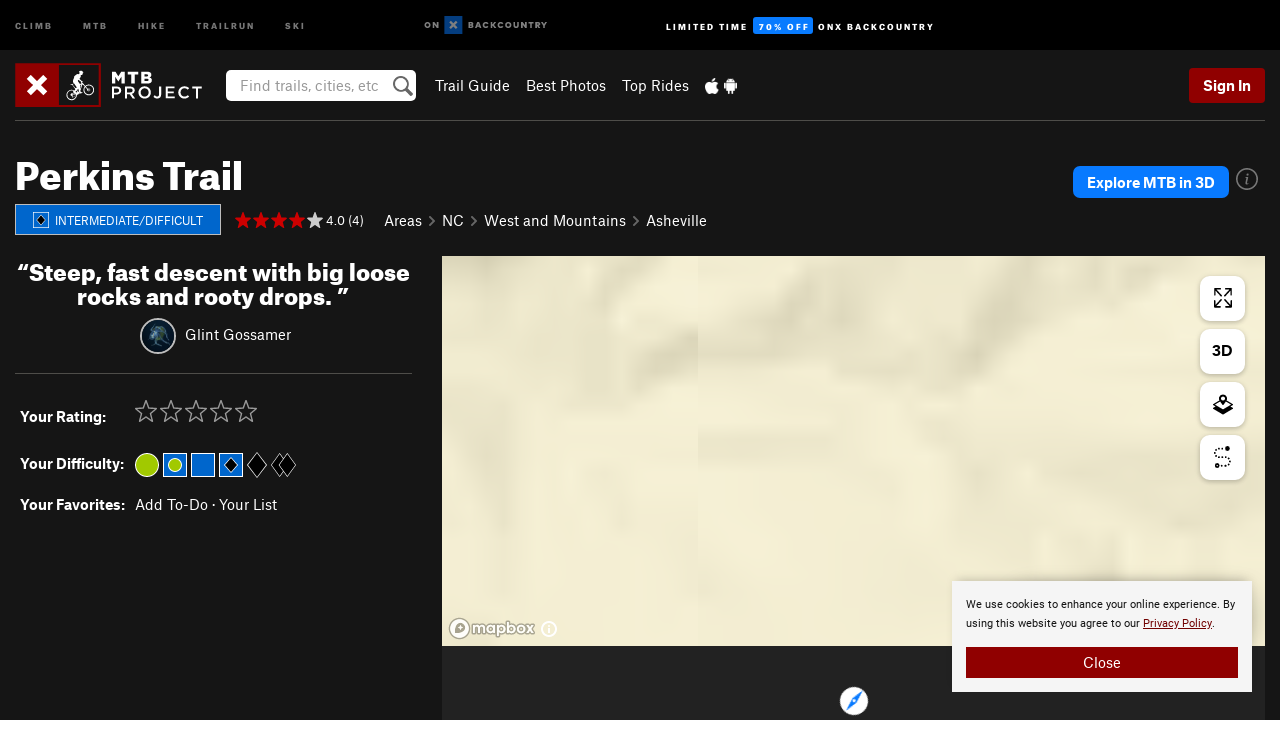

--- FILE ---
content_type: text/html; charset=UTF-8
request_url: https://www.mtbproject.com/trail/7049046/perkins-trail
body_size: 24358
content:
<!DOCTYPE html>
<html xmlns="http://www.w3.org/1999/xhtml" lang="en-US">
    <head>
        <meta charset="utf-8">
<meta http-equiv="X-UA-Compatible" content="IE=edge">
<meta name="viewport" content="width=device-width, initial-scale=1, shrink-to-fit=no, viewport-fit=cover">

<title>Perkins Trail Mountain Bike Trail, Black Mountain, North Carolina</title>

<meta http-equiv="Content-Language" content="en_US" />

<link href="/css/ap-vendor-full.css?id=fa0c443b73aac8a18b4ba7cffcc25368" rel="stylesheet" />


<link rel="stylesheet" href="/css/styles-shared-all.css?id=aedb0a51a5dd997667be99ba5074f0fb"/>

    <link rel="stylesheet" href="/css/styles-shared-ap.css?id=15053a49f49e2336f1c6295cbf5ff953"/>

<link rel="stylesheet" href="/css/styles-site-mtb.css?id=2f8317559c51dcd473eff38e9194259b"/>


    <style>
        .metric {
            display: none;
        }
    </style>

            <link href="//cdn2.apstatic.com" rel="dns-prefetch" />
    
<meta name="description" content="Steep, fast descent with big loose rocks and rooty drops. Near Black Mountain, North Carolina."/>
    <meta property="og:title" content="Perkins Trail Mountain Bike Trail, Black Mountain, North Carolina"/>
    <meta property="og:site_name" content="MTB Project"/>
    <meta property="og:type" content="website"/>
    <meta property="og:description" content="Steep, fast descent with big loose rocks and rooty drops. Near Black Mountain, North Carolina."/>
    <meta property="og:image" content="https://www.mtbproject.com/assets/photos/mtb/49323_medium_1554166915.jpg"/>
    <meta property="fb:app_id" content="464595330225414"/>

    
    

    
                        <meta property="og:url" content="https://www.mtbproject.com/trail/7049046/perkins-trail"/>
            <link rel="canonical" href="https://www.mtbproject.com/trail/7049046/perkins-trail"/>
            
<meta name="google-site-verification" content="oaBqy_DPtwSfeslA6iXQt-4NcKcCvSMM5IILhPEH1yA"/>
<link rel="shortcut icon" href="/img/mtb/favicons/favicon.png">
<link rel="apple-touch-icon-precomposed" href="/img/mtb/favicons/favicon-152.png">
<link rel="icon" sizes="16x16" href="/img/mtb/favicons/favicon-16.png">
<link rel="icon" sizes="32x32" href="/img/mtb/favicons/favicon-32.png">
<link rel="icon" sizes="152x152" href="/img/mtb/favicons/favicon-152.png">
<link rel="icon" sizes="180x180" href="/img/mtb/favicons/favicon-180.png">

<script src="/js/ap-vendor-full.js?id=1945ee864736d4f641db293c26469e96"></script>

    <script type="text/javascript">
        (function(w) {
            w.ap = w.ap || {};

            w.ap.config = {
                'projectType': 'mtb',
                'allProjectTypes': ["climb","mtb","hike","trailrun","ski"],
                'isLoggedIn': 0,
                'userId': undefined,
                                    'onxUserId': undefined,
                                'isAdmin': 0,
                'displayMetric': 0,
                'cdnUrl': '',
                'cdnFilesUrl': 'https://mtbproject.com/assets',
                'brandColor': '#900000',
                'riderRight': '/img/mtb/riderRight.svg',
                'riderLeft': '/img/mtb/riderLeft.svg',
                'isProd': '1',
                'env': 'production'
            };
        })(window);
    </script>

    <script src="/js/sites/all.js?id=449cf39ab6835bb9a0eda35c278225b3"></script>
    <script src="/js/sites/ap.js?id=ed1d4111a8d160505075462007825505"></script>
    <script src="/js/firebase-mtb.js?id=af15bb5b20b995a186fb11f248f31f52"></script>

<script src="/js/mtb-main.js?id=c6693d871038a1d094e2cb25778dba0f"></script>
<script>
        (function(w,d,s,l,i){w[l]=w[l]||[];
                        w[l].push({'gtm.start': new Date().getTime(),event:'gtm.js'});
            var f=d.getElementsByTagName(s)[0],j=d.createElement(s),dl=l!='dataLayer'?'&l='+l:'';j.async=true;j.src=
            'https://www.googletagmanager.com/gtm.js?id='+i+dl;f.parentNode.insertBefore(j,f);
        })(window,document,'script','dataLayer','GTM-TPJH4VB');
    </script>
            <script>
            (function(b,r,a,n,c,h,_,s,d,k){if(!b[n]||!b[n]._q){for(;s<_.length;)c(h,_[s++]);d=r.createElement(a);d.async=1;d.src="https://cdn.branch.io/branch-latest.min.js";k=r.getElementsByTagName(a)[0];k.parentNode.insertBefore(d,k);b[n]=h}})(window,document,"script","branch",function(b,r){b[r]=function(){b._q.push([r,arguments])}},{_q:[],_v:1},"addListener banner closeBanner closeJourney data deepview deepviewCta first init link logout removeListener setBranchViewData setIdentity track trackCommerceEvent logEvent disableTracking getBrowserFingerprintId crossPlatformIds lastAttributedTouchData setAPIResponseCallback qrCode setRequestMetaData setAPIUrl getAPIUrl setDMAParamsForEEA".split(" "), 0);
            branch.init('key_live_pjQ0EKK0ulHZ2Vn7cvVJNidguqosf7sF');
            branch.setBranchViewData({
                data: {
                    web_url: window.location.href,
                },
            })
                    </script>
        <script src="https://615b02ef838540809c4f5d09cd4e9626.js.ubembed.com" async></script>
    <script data-ad-client="ca-pub-6303172662991335" async crossorigin="anonymous" src="https://pagead2.googlesyndication.com/pagead/js/adsbygoogle.js?client=ca-pub-6303172662991335"></script>
    <script async src="https://securepubads.g.doubleclick.net/tag/js/gpt.js"></script>
    <script>
        window.googletag = window.googletag || {cmd: []};
        googletag.cmd.push(function() {

            googletag.defineSlot(
                '/22290733000/AdventureProjects/BellyBand',
                [
                    [1024, 90],
                    [1024, 250],
                    [728, 90],
                    [728, 250],
                    [300, 600],
                    [300, 250],
                ],
                'div-gpt-ad-1614710348458-0'
            ).defineSizeMapping([
                [[1024, 0], [[1024, 250], [1024, 90]]],
                [[728, 0], [[728, 250], [728, 90]]],
                [[300, 0], [[300, 600],[300, 250]]],
                [[0, 0], []]
            ]).addService(googletag.pubads());;

            googletag.defineSlot(
                '/22290733000/AdventureProjects/LeaderBoard',
                [
                    [1024, 90],
                    [1024, 250],
                    [728, 250],
                    [728, 90],
                    [320, 50],
                    [320, 100]
                ],
                'div-gpt-ad-1614709329076-0'
            ).defineSizeMapping([
                [[1024, 0], [[1024, 250], [1024, 90]]],
                [[728, 0], [[728, 250], [728, 90]]],
                [[300, 0], [[320, 100],[320, 50]]],
                [[0, 0], []]
            ]).addService(googletag.pubads());

            googletag.pubads().setTargeting('domain','mtbproject.com');
            googletag.pubads().setTargeting('env','production');
            googletag.pubads().setTargeting('url','trail/7049046/perkins-trail');
            googletag.pubads().setTargeting('dir','trail');
            googletag.pubads().setTargeting('user_role','guest');
            googletag.pubads().setTargeting('is_logged_in','false');
            googletag.pubads().enableSingleRequest();
            googletag.pubads().collapseEmptyDivs();
            googletag.enableServices();
        });
    </script>

<link href="/css/froala_editor.pkgd.min-3-1-0.css" rel="stylesheet" type="text/css"/>








    </head>
    <body id="body-mtb">
        <noscript><iframe src="https://www.googletagmanager.com/ns.html?id=GTM-TPJH4VB"
                  height="0" width="0" style="display:none;visibility:hidden"></iframe></noscript>

    
    <div class="modal fade login-modal" id="login-modal" tabindex="-1" role="dialog" aria-hidden="true">
    <div class="modal-dialog modal-sm" role="document">
        <div class="modal-content">
            <div class="modal-header">
                
                                    <button type="button" class="close" data-dismiss="modal" aria-label="Close">
                        <span aria-hidden="true">
                            <img src="/img/icons/closeX-lightBg.svg" />
                        </span>
                    </button>
                                <h2 class="modal-title">Sign Up or Log In</h2>
                            </div>
            <div class="modal-body">
                <div class="container-fluid">
                    <div class="text-xs-center all-sites-disclaimer">
    <p class="text-muted"><a target="_blank" href="https://www.adventureprojects.net">Your FREE account works with all Adventure Projects sites <img src="/img/arrows/nextGray.svg"/></a></p>
</div>

<div class="login-signup-block" >
    <span class="wide">
    <a href="https://www.mtbproject.com/auth/login/onx" class="btn btn-onx"><img src="/img/social/white-onx.svg">Continue with onX Maps</a>
</span>

    <span class="wide">
    <a href="https://www.mtbproject.com/auth/login/facebook" class="btn btn-facebook"><img src="/img/social/white-facebook.svg">Sign in with Facebook</a>
</span>

    <span class="wide">
        <style>
            #appleid-signin {
                width: 100%;
                height: 40px;
                margin: 1rem 0;
            }
            div[role="button"] {
                max-width: none !important;
            }
        </style>
        <div
            id="appleid-signin"
            data-color="white"
            data-border="true"
            data-type="sign in"
            data-border="true"
            data-border-radius="20"
        ></div>
        <script type="text/javascript"
                src="https://appleid.cdn-apple.com/appleauth/static/jsapi/appleid/1/en_US/appleid.auth.js"></script>
        <script type="text/javascript">
            AppleID.auth.init({
                clientId: 'com.mtbproject.www',
                scope: 'name email',
                redirectURI: 'https://www.mtbproject.com/auth/login/apple/return',
                usePopup: false //or false defaults to false
            });
        </script>
</span>

    
    <br />
    <div id="email-login"></div>
    <a class="lost-password-toggle" href="#" style="display: block; margin-top: 5px;">Password help</a>

    <div class="orSeparator">
        <span>OR</span><hr>
    </div>

    
            
        <div id="email-signup"></div>
        <p></p>
    </div>


<div class="lost-password-block"  style="display: none" >
    <div id="forgot-password"></div>
    <p class="mt-2 text-xs-center"><a class="lost-password-toggle" href="#">Cancel</a></p>
</div>

<script>
    $.ajax({
        type:'GET',
        url:'/ajax/public/auth/signup',
        success:function(data) {
            $("#email-signup").html(data);
        },

        error: function (msg) {
            console.log(msg);
            var errors = msg.responseJSON;
        }
    });
    $.ajax({
        type:'GET',
        url:'/ajax/public/auth/login',
        success:function(data) {
            $("#email-login").html(data);
        },

        error: function (msg) {
            console.log(msg);
            var errors = msg.responseJSON;
        }
    });
    $.ajax({
        type:'GET',
        url:'/ajax/public/auth/forgot',
        success:function(data) {
            $("#forgot-password").html(data);
        },

        error: function (msg) {
            console.log(msg);
            var errors = msg.responseJSON;
        }
    });
</script>
                </div>
            </div>
                    </div>
    </div>
</div>


<div class="modal fade share-content-modal" id="share-content-modal" tabindex="-1" role="dialog" aria-hidden="true">
    <div class="modal-dialog modal-sm" role="document">
        <div class="modal-content">
            <div class="modal-header">
                
                                    <button type="button" class="close" data-dismiss="modal" aria-label="Close">
                        <span aria-hidden="true">
                            <img src="/img/icons/closeX-lightBg.svg" />
                        </span>
                    </button>
                                <h2 class="modal-title">Share on MTB Project</h2>
                            </div>
            <div class="modal-body">
                <div class="container-fluid">
                    <div class="block">
            <a href="https://www.mtbproject.com/share/trail">Create Recommended Route or
        Trail <img class="arrow"
                                                     src="/img/mtb/downArrow.png"></a>
    <img class="sliver" src="/img/mapSliver.jpg" />
        </div>
        <hr>
    <div class="block">
        <a href="https://www.mtbproject.com/edit/symbol">Add a Symbol <img class="arrow"
                                                                                        src="/img/mtb/downArrow.png"></a>
    <div class="symbols mt-1">
        <img src="/img/map/hazard.png">
        <img src="/img/map/parking.png">
        <img src="/img/map/viewpoint.png">
        <img src="/img/map/info.png">
    </div>
    </div>
    <hr>
    <div class="block">
        <a href="https://www.mtbproject.com/share/photo">Share a Photo <img class="arrow" src="/img/mtb/downArrow.png"></a>
    <img class="sliver" src="/img/photoSliver.png"/>
    </div>
    <hr>
    <div class="block">
        <a href="https://www.mtbproject.com/share/video">Share a Video <img class="arrow" src="/img/mtb/downArrow.png"></a>
    <div class="mt-1"><img class="videos" src="/img/youTubeVimeo.png"></div>
    </div>
        <hr>
    <div>
        <p><small>Taking other people's content (text, photos, etc) without permission is a copyright violation and
                NOT OKAY!</small></p>
    </div>
                </div>
            </div>
                    </div>
    </div>
</div>
<div class="modal fade flag-content-modal" id="flag-content-modal" tabindex="-1" role="dialog" aria-hidden="true">
    <div class="modal-dialog modal-sm" role="document">
        <div class="modal-content">
            <div class="modal-header">
                
                                    <button type="button" class="close" data-dismiss="modal" aria-label="Close">
                        <span aria-hidden="true">
                            <img src="/img/icons/closeX-lightBg.svg" />
                        </span>
                    </button>
                                <h2 class="modal-title">Flag Inappropriate Post</h2>
                            </div>
            <div class="modal-body">
                <div class="container-fluid">
                    <form method="post" id="flag-content-form">
    <div class="form-group">
        <div id="type-label"></div>
        <p>
            <label><input type="radio" name="type" value="spam"> Spam?</label><br>
            <label><input type="radio" name="type" value="jerk"> Being a jerk / offensive?</label><br>
            <label><input type="radio" name="type" value="accident"> This is about an injury or accident</label>
            <label><input type="radio" name="type" value="other"> Something else? Please explain.</label>
        </p>
        <p>If it's not super-obvious, tell us why:</p>
        <textarea class="short form-control" name="reason"></textarea>
    </div>
    <div class="form-group">
        <input type="hidden" name="_token" value="YfhmcLFzuyFtXULZfbkMOYDFyMmfAav6E0JqwytI" autocomplete="off">
        <input type="submit" class="btn btn-primary" value="Flag It">
        <a href="#" class="btn btn-link btn-sm cancel" data-dismiss="modal">Cancel</a>

        <input type="hidden" name="id" value="" />
    </div>
    <div class="form-group small text-muted">
        An Adventure Projects staff member will review this and take an appropriate action, but we generally don't reply.
    </div>
</form>

<script>
    $('#flag-content-form').validate({
        rules: {
            type: {
                required: true
            },
        },
        errorPlacement: function(error, element) {
            error.insertAfter("#type-label");
        }
    });
</script>                </div>
            </div>
                    </div>
    </div>
</div>
<div id="faded-background"></div>
                <div id="header-container-print" class="text-xs-center">
    <img id="logo-print" alt="MTB Project Logo"
         src="/img/mtb/logoHex.png"/>
</div>
<div id="header-container">
    <div class="top-nav">
    <div class="top-nav__wrap">
        <div class="top-nav__left">
            <div class="top-nav__item hidden-sm-down"><a class="top-nav__activity" href="https://www.mountainproject.com"
                    title="Open Mountain Project">Climb</a></div>
            <div class="top-nav__item hidden-sm-down"><a class="top-nav__activity" href="https://www.mtbproject.com"
                    title="Open MTB Project">MTB</a></div>
            <div class="top-nav__item hidden-sm-down"><a class="top-nav__activity" href="https://www.hikingproject.com"
                    title="Open Hiking Project">Hike</a></div>
            <div class="top-nav__item hidden-sm-down"><a class="top-nav__activity"
                    href="https://www.trailrunproject.com" title="Open TrailRun Project">Trailrun</a></div>
            <div class="top-nav__item hidden-sm-down"><a class="top-nav__activity" href="https://www.powderproject.com"
                    title="Open Powder Project">Ski</a></div>
            <div class="top-nav__item">
                <a class="top-nav__activity" href="https://webmap.onxmaps.com/backcountry/?mode=mtb&amp;utm_source=mtbproject&amp;utm_medium=owned_referral&amp;utm_content=ap-mtb-top-nav&amp;utm_campaign=bc_ap-mtb-top-nav-12222023" title="onX Backcountry">
                    <svg width="auto" height="18" viewBox="0 0 82 12" fill="none"
                        xmlns="http://www.w3.org/2000/svg" title="onX Backcountry" style="top: 5px;">
                        <path
                            d="M1.06878 5.99923C1.06878 6.5896 1.44974 6.99653 2.00151 6.99653C2.55329 6.99653 2.93424 6.58805 2.93424 5.99923C2.93424 5.41041 2.55329 5.00193 2.00151 5.00193C1.44974 5.00193 1.06878 5.40886 1.06878 5.99923ZM4 5.99923C4 7.15067 3.17007 8 2 8C0.829933 8 0 7.15067 0 5.99923C0 4.84779 0.829933 4 2 4C3.17007 3.99846 4 4.84779 4 5.99923Z"
                            fill="white" />
                        <path fill-rule="evenodd" clip-rule="evenodd"
                            d="M9.25 8H8.20433L6.57379 5.75154V8H5.5V4H6.54551L8.17621 6.24862V4H9.25V8Z"
                            fill="white" />
                        <path fill-rule="evenodd" clip-rule="evenodd" d="M13.25 12H25.25V0H13.25V12Z" fill="#087BFF" />
                        <path fill-rule="evenodd" clip-rule="evenodd"
                            d="M22.0001 7.66034L20.9297 8.73077L19.2502 7.0512L17.5705 8.73077L16.5001 7.66034L18.1797 5.98076L16.5001 4.30104L17.5705 3.23077L19.2502 4.91018L20.9297 3.23077L22.0001 4.30104L20.3206 5.98076L22.0001 7.66034Z"
                            fill="white" />
                        <path
                            d="M32.0371 5.98425C32.352 5.82677 32.5567 5.52757 32.5567 5.14961C32.5567 4.4567 32.0844 4.01575 31.0294 4.01575H29.25V7.96851H31.1238C32.1631 7.96851 32.6354 7.52756 32.6354 6.83464C32.6354 6.45669 32.3677 6.11024 32.0371 5.98425ZM30.3208 4.89764H30.9978C31.297 4.89764 31.4387 5.00788 31.4387 5.22835C31.4387 5.44882 31.2812 5.55905 30.9978 5.55905H30.3208V4.89764ZM31.0608 7.10236H30.3208V6.4252H31.0608C31.3758 6.4252 31.5332 6.53543 31.5332 6.77165C31.5332 6.99213 31.3758 7.10236 31.0608 7.10236ZM35.1548 4.01575L33.659 7.96851H34.777L35.0447 7.21261H36.5249L36.7925 7.96851H37.9262L36.4303 4.01575H35.1548ZM35.3754 6.26771L35.7847 5.10237L36.1942 6.26771H35.3754ZM40.8551 4.97638C41.233 4.97638 41.5322 5.14961 41.7211 5.48032L42.6659 4.96064C42.3196 4.33071 41.6424 3.95276 40.8551 3.95276C39.6269 3.95276 38.7766 4.80315 38.7766 6.00001C38.7766 7.19685 39.6426 8.04724 40.8551 8.04724C41.6424 8.04724 42.2408 7.70079 42.6187 7.13386L41.7368 6.51969C41.5164 6.8504 41.2172 7.02362 40.8394 7.02362C40.3512 7.02362 39.8789 6.67717 39.8789 6.00001C39.8946 5.38583 40.3039 4.97638 40.8551 4.97638ZM47.7835 4.01575H46.4766L45.4846 5.49607H45.1697V4.01575H44.0989V7.96851H45.1697V6.45669H45.4688L46.5868 7.96851H47.9095L46.3506 5.95276L47.7835 4.01575ZM50.7911 4.97638C51.169 4.97638 51.4682 5.14961 51.6571 5.48032L52.6019 4.96064C52.2556 4.33071 51.5784 3.95276 50.7911 3.95276C49.5629 3.95276 48.7126 4.80315 48.7126 6.00001C48.7126 7.19685 49.5786 8.04724 50.7911 8.04724C51.5784 8.04724 52.1767 7.70079 52.5547 7.13386L51.6728 6.51969C51.4524 6.8504 51.1532 7.02362 50.7754 7.02362C50.2872 7.02362 49.8148 6.67717 49.8148 6.00001C49.8306 5.38583 50.2399 4.97638 50.7911 4.97638ZM55.8457 3.95276C54.6175 3.95276 53.7514 4.8189 53.7514 6.00001C53.7514 7.18111 54.6175 8.04724 55.8457 8.04724C57.0739 8.04724 57.94 7.18111 57.94 6.00001C57.94 4.8189 57.0739 3.95276 55.8457 3.95276ZM55.8457 7.02362C55.2631 7.02362 54.8694 6.59842 54.8694 6.00001C54.8694 5.40158 55.2631 4.97638 55.8457 4.97638C56.4283 4.97638 56.8219 5.40158 56.8219 6.00001C56.8219 6.59842 56.4283 7.02362 55.8457 7.02362ZM61.7664 6.33071C61.7664 6.78741 61.5144 7.02362 61.0892 7.02362C60.6641 7.02362 60.4122 6.78741 60.4122 6.33071V4.01575H59.3414V6.3622C59.3414 7.43307 59.9555 8.04724 61.0892 8.04724C62.223 8.04724 62.8372 7.43307 62.8372 6.3622V4.01575H61.7664V6.33071ZM67.0729 6.23623L65.451 4.01575H64.396V7.96851H65.4667V5.74803L67.0886 7.96851H68.128V4.01575H67.0729V6.23623ZM70.4741 5.00788V7.96851H71.5448V5.00788H72.6629V4.01575H69.3403V5.00788H70.4741ZM77.1664 5.33859C77.1664 4.53543 76.6309 4.01575 75.639 4.01575H73.8754V7.96851H74.9461V6.56693H75.0091L75.9539 7.96851H77.2136L76.1429 6.51969C76.8042 6.37796 77.1664 5.93701 77.1664 5.33859ZM75.6232 5.68504H74.9461V4.97638H75.6232C75.8909 4.97638 76.0799 5.08661 76.0799 5.32283C76.0799 5.57481 75.8909 5.68504 75.6232 5.68504ZM80.4731 4.01575L79.67 5.51181L78.867 4.01575H77.6387L79.1346 6.48819V7.96851H80.2054V6.47245L81.6698 4.01575H80.4731Z"
                            fill="white" />
                    </svg>
                </a>
            </div>
                            <div class="top-nav__item">
                    <a class="top-nav__activity top-nav__activity--cta" href="https://www.onxmaps.com/backcountry/onx-backcountry-is-now-powered-by-mtb-project?utm_source=mtbproject&amp;utm_medium=owned_referral&amp;utm_content=ap-mtb-top-nav-cta&amp;utm_campaign=bc_lto-67-off"
                        title="Limited Time Offer">
                        <span>Limited Time</span><strong>70% Off</strong><span class="hidden-sm-down">onX
                            Backcountry</span>
                    </a>
                </div>
                    </div>
        <div class="top-nav__right">
            <div id="content-in-progress" class="top-nav__item"></div>
<script>
    if (inIframe()) {
        $("#content-in-progress").hide();
    }else{
        $.ajax({
            type:'GET',
            url:'/ajax/public/content-in-progress',
            success:function(data) {
                $("#content-in-progress").html(data);
                attachMessageToggles();
            },
            error: function (msg) {
                console.log(msg);
                var errors = msg.responseJSON;
            }
        });
    }
</script>

        </div>
    </div>
</div>
    <div id="header" class="container-fluid">
        <div class="header-container">
                            <div class="header-container__nav">
                    
                    <a href="/" class="app-logo" title="Home"><img src="/img/mtb/logoHex2.svg" alt="Logo"/></a>

                    <div id="desktop-header-search" class="search hidden-sm-down">
                        <search redirect-url="https://www.mtbproject.com/search"
                                endpoint="https://www.mtbproject.com/ajax/public/search/suggestions" container="desktop-header-search"
                                placeholder="Find trails, cities, etc" autocomplete="off" name="search"></search>
                    </div>

                    <div id="header-nav" class="hidden-sm-down">
                                                <div id="links">
            <div class="tab">
            <a href="https://www.mtbproject.com/directory/areas">Trail Guide</a>
        </div>
            <div class="tab">
            <a href="/featured/photos/top-rated">Best Photos</a>
        </div>
            <div class="tab">
            <a href="/featured/rides/top-rated">Top Rides</a>
        </div>
        <div class="tab">
        <a href="https://www.mtbproject.com/mobile-app" title="Mobile Apps">
            <img class="apple icon" src="/img/apple.png" alt="Apple"/><img
                    class="android icon" src="/img/android.png" alt="Android"/>
        </a>
    </div>
</div>
                    </div>
                                    </div>
                
                <div class="header-container__user">
                                            
                    <div id="user">
                        
                                                    <a href="#" data-toggle="modal" data-target="#login-modal"
                                class="btn btn-primary btn-sm sign-in">Sign In</a>
                                            </div>
                    
                    
                    <div id="hamburger-container" class="hidden-md-up">
                        
                        <a class="hamburger" id="hamburger-trigger" data-toggle="collapse"
                            href="#hamburger-contents" aria-expanded="false" aria-controls="hamburger-contents"><img
                                    src="/img/hamburgerIcon.svg" class="closed" alt="Menu"
                                    title="Menu"></a>
                    </div>
                </div>
                    </div>
        
        <div class="container-fluid row collapse hidden-lg-up" id="hamburger-contents">
            <div id="mobile-header-search" class="item search">
                <search redirect-url="https://www.mtbproject.com/search"
                        endpoint="https://www.mtbproject.com/ajax/public/search/suggestions" container="mobile-header-search"
                        placeholder="Find trails, cities, etc" autocomplete="off"  name="search"></search>
            </div>
            <div class="item">
        <a href="https://www.mtbproject.com/directory/areas">Trail Guide
            <img class="menu-arrow" src="/img/arrowRightBlack.svg" /></a>
    </div>
    <div class="item">
        <a href="/featured/rides/top-rated">Best
            Trails &amp; Photos<img class="menu-arrow" src="/img/arrowRightBlack.svg" /></a>
    </div>
<div class="item mobile">
    <a href="https://www.mtbproject.com/mobile-app">
        Get the app
        <img class="apple" src="/img/appleBlack.svg" />
        <img class="android" src="/img/androidBlack.svg" />
        <img class="menu-arrow" src="/img/arrowRightBlack.svg" />
    </a>
</div>
        </div>

            </div>
</div>


<div class="">
    <div class="container-fluid">
        <div class="row">
            <!-- /22290733000/AdventureProjects/LeaderBoard -->
            <style>#div-gpt-ad-1614709329076-0 iframe { margin: 10px 0 0; } </style>
            <div style="display: flex; justify-content: center;">
                <div id='div-gpt-ad-1614709329076-0'>
                <script>
                    googletag.cmd.push(function() { googletag.display('div-gpt-ad-1614709329076-0'); });
                </script>
                </div>
            </div>
        </div>
    </div>
</div>

        <div class="main-content-container black-bg">
            <div class="container-fluid">
                <hr class="dark black-top">
                <div id="flash-message"></div>
    <script>
        $.ajax({
            type:'GET',
            url:'/ajax/public/flash/messages',
            success:function(data) {
                $("#flash-message").html(data);
            },
            cache: false,
            error: function (msg) {
                console.log(msg);
                var errors = msg.responseJSON;
            }
        });
    </script>
                <script>
    // if in an iframe, we're probably in some admin or admin-like tool, or a widget.  don't show some messaging
    // we want to do this here (not document ready) which would cause a highly visible page reflow
    if (inIframe()) {
        $(".page-improvement-message").hide();
    }
</script>


                        <div class="row pt-main-content trail-page">
        <div class="col-xs-12">
            <div id="title-bar" class="position-relative onx-title-bar onx-title-bar--with-onx-links " >
    <div class="onx-title-bar__left">
        <div class="onx-title-bar__title">
            <h1 id="trail-title" class="">
                Perkins Trail
            </h1>
                    </div>
        <div class="trail-subheader ">
            <div class="difficulty-banner
 difficulty-blueblack mr-1">
    <img src="/img/diff/blueBlackBorder.svg" alt="Intermediate/Difficult">
    <span class="difficulty-text text-white align-middle">Intermediate/Difficult</span>
</div>
            <div class="meta-wrapper">
                <div class="stars-container">
                    <span id="title-stars">
                        <!--START-STARS-App\Lib\Models\Trail-7049046-->
<span class='scoreStars '>
                                    <img src='/img/stars/starRed.svg' alt=''  class="first" >
                                                <img src='/img/stars/starRed.svg' alt='' >
                                                <img src='/img/stars/starRed.svg' alt='' >
                                                <img src='/img/stars/starRed.svg' alt='' >
                                                <img src='/img/stars/starRedEmpty.svg' alt='' >
                    </span>

<!--END-STARS-App\Lib\Models\Trail-7049046-->
                                                    <span class="small">&nbsp;4.0 (4)</span>
                                            </span>
                                    </div>
                <ol class="breadcrumb">
    <li class="breadcrumb-item"><a href="https://www.mtbproject.com/directory/areas">Areas</a></li>

        <li class="breadcrumb-item"><img class="arrow" src='/img/arrows/rightSmall.svg'><a href="https://www.mtbproject.com/directory/8009607/north-carolina"
                
                        >NC<!--
                                --></a></li>
        <li class="breadcrumb-item"><img class="arrow" src='/img/arrows/rightSmall.svg'><a href="https://www.mtbproject.com/directory/8009608/west-and-mountains"
                
                    ><span class="hidden-md-up">&hellip;</span><span
                        class="hidden-sm-down">West and Mountains</span><!--
                                --></a></li>
        <li class="breadcrumb-item"><img class="arrow" src='/img/arrows/rightSmall.svg'><a href="https://www.mtbproject.com/directory/8009610/asheville"
                
                        >Asheville<!--
                                --></a></li>

    </ol>

<script type="application/ld+json">
    {
        "@context": "http://schema.org",
        "@type": "BreadcrumbList",
        "itemListElement": [
        {
            "@type": "ListItem",
            "position": 1,
            "item": "https://www.mtbproject.com/directory/areas",
            "name": "Areas"
        }
                    ,{
                "@type": "ListItem",
                "position": 2,
                "item": "https://www.mtbproject.com/directory/8009607/north-carolina",
                "name": "North Carolina"
            }
                    ,{
                "@type": "ListItem",
                "position": 3,
                "item": "https://www.mtbproject.com/directory/8009608/west-and-mountains",
                "name": "West and Mountains"
            }
                    ,{
                "@type": "ListItem",
                "position": 4,
                "item": "https://www.mtbproject.com/directory/8009610/asheville",
                "name": "Asheville"
            }
                ]
    }
    </script>
            </div>
        </div>
    </div>
            <div class="onx-title-bar__right">
                                    <div style="text-align:right; margin-bottom: 1rem;">
        <div class="onx-explore">
            <div class="onx-explore__button">
                <a
                    title="Open in onX Backcountry"
                    href="https://webmap.onxmaps.com/backcountry/map/query/35.756087,-82.344322,15?mode=mtb&amp;id=6d4456d5-58f4-5f39-b75d-b6ae9aa3e19b&amp;3d=1&amp;flow=signup&amp;utm_source=mtbproject&amp;utm_medium=owned_referral&amp;utm_campaign=bc_bike-route-7049046&amp;utm_content=cta-route-title-bar"
                    target="_blank"
                >
                    Explore MTB in 3D
                </a>
            </div>
            <div class="onx-explore__icon">
                <div class="onx-explore__info-card show">
                    <div>
                        Use onX Backcountry to explore the terrain in 3D, view recent satellite imagery, and more. <strong>
                        Now available in onX Backcountry Mobile apps!</strong>
                                                    For more information see <a href='https://www.onxmaps.com/blog/onx-backcountry-launches-mountain-bike-mode' target="_blank">this post.</a>
                                            </div>
                </div>
                <svg width="22" height="22" viewBox="0 0 22 22" fill="none" xmlns="http://www.w3.org/2000/svg">
                    <path d="M11 22C8.8244 22 6.69767 21.3548 4.88873 20.1462C3.07979 18.9375 1.66989 17.2195 0.837329 15.2095C0.00476609 13.1995 -0.21307 10.9878 0.211367 8.854C0.635804 6.72021 1.68345 4.7602 3.22183 3.22183C4.7602 1.68345 6.72021 0.635804 8.854 0.211367C10.9878 -0.21307 13.1995 0.00476609 15.2095 0.837329C17.2195 1.66989 18.9375 3.07979 20.1462 4.88873C21.3548 6.69767 22 8.8244 22 11C22 13.9174 20.8411 16.7153 18.7782 18.7782C16.7153 20.8411 13.9174 22 11 22ZM11 1.6081C9.14245 1.6081 7.32663 2.15892 5.78214 3.19092C4.23765 4.22291 3.03386 5.68973 2.32301 7.40587C1.61216 9.12202 1.42617 11.0104 1.78856 12.8323C2.15095 14.6541 3.04544 16.3276 4.35892 17.6411C5.6724 18.9545 7.34588 19.849 9.16773 20.2114C10.9896 20.5738 12.878 20.3878 14.5941 19.677C16.3103 18.9661 17.7771 17.7623 18.8091 16.2179C19.8411 14.6734 20.3919 12.8575 20.3919 11C20.3822 8.51208 19.3896 6.12882 17.6304 4.36959C15.8712 2.61036 13.4879 1.61776 11 1.6081Z" fill="#777"/>
                    <path fill-rule="evenodd" clip-rule="evenodd" d="M11.4316 7.64091C12.1681 7.64091 12.6496 7.12413 12.6496 6.40064C12.6496 5.75098 12.2955 5.49997 11.7432 5.49997C10.9925 5.49997 10.511 6.04628 10.511 6.76977C10.511 7.25701 10.7376 7.64091 11.4316 7.64091ZM12.2247 15.0973C11.9839 15.3778 11.7573 15.5107 11.5166 15.5107C11.1342 15.5107 10.9784 15.2597 11.0775 14.6396C11.3183 13.1926 11.814 11.0959 12.253 9.04359L12.1964 8.92547L9.46291 9.05835L9.34961 9.82614L10.4402 9.94426C10.2702 10.7416 9.95862 12.1 9.70369 13.2369C9.51957 14.108 9.40626 14.7724 9.40626 15.0973C9.40626 16.1013 9.98695 16.5 10.8651 16.5C11.5307 16.5 12.1822 16.1308 12.6071 15.4959L12.2247 15.0973Z" fill="#777"/>
                </svg>
            </div>
        </div>
    </div>
                
        </div>
    </div>

        </div>

        <div class="col-xs-12 col-lg-4 pb-2">

                                        <div id="trail-summary">
                    <h2 class="text-xs-center">
                        <span class="huge-quotation-mark">&#8220;</span>Steep, fast descent with big loose rocks and rooty drops.
                        <span class="huge-quotation-mark">&#8221;</span>
                    </h2>
                    <div class="font-body text-xs-center">
                        <a href="https://www.mtbproject.com/user/5194541/glint-gossamer"><!--

            --><img class="user-img-avatar" src="https://hikingproject.com/assets/avatars/5194541.jpg?cache=1767991473"><!--
    
    --></a>
                        <a href="https://www.mtbproject.com/user/5194541/glint-gossamer">Glint Gossamer</a>
                    </div>
                </div>
                <hr class="dark">
                        <div id="you-and-object">
                <table class="table-condensed">
        <tr>
            <td class="bold">Your Rating:</td>
            <td>
                <span class="small text-muted">
                    <span id="scoreThis_7049046">
    <span class="score">
        <span class="scoreStars setScoreStars" onmouseout="onStarOver('7049046', savedScores['7049046'], 'trails');">
                            <img class="require-user  first " data-login-context="Hope you&#039;re having a 5-star day!"
                     src="/img/clear.gif" id="star_1_7049046" data-gtm-id="trail-page-star-rating"
                     onclick="setScore('trails', '7049046', 1, 1, 0);"
                     onmouseover="onStarOver('7049046', 1, 'trails');" alt="Rating" />
                            <img class="require-user " data-login-context="Hope you&#039;re having a 5-star day!"
                     src="/img/clear.gif" id="star_2_7049046" data-gtm-id="trail-page-star-rating"
                     onclick="setScore('trails', '7049046', 2, 1, 0);"
                     onmouseover="onStarOver('7049046', 2, 'trails');" alt="Rating" />
                            <img class="require-user " data-login-context="Hope you&#039;re having a 5-star day!"
                     src="/img/clear.gif" id="star_3_7049046" data-gtm-id="trail-page-star-rating"
                     onclick="setScore('trails', '7049046', 3, 1, 0);"
                     onmouseover="onStarOver('7049046', 3, 'trails');" alt="Rating" />
                            <img class="require-user " data-login-context="Hope you&#039;re having a 5-star day!"
                     src="/img/clear.gif" id="star_4_7049046" data-gtm-id="trail-page-star-rating"
                     onclick="setScore('trails', '7049046', 4, 1, 0);"
                     onmouseover="onStarOver('7049046', 4, 'trails');" alt="Rating" />
                            <img class="require-user " data-login-context="Hope you&#039;re having a 5-star day!"
                     src="/img/clear.gif" id="star_5_7049046" data-gtm-id="trail-page-star-rating"
                     onclick="setScore('trails', '7049046', 5, 1, 0);"
                     onmouseover="onStarOver('7049046', 5, 'trails');" alt="Rating" />
                    </span>
                    &nbsp;
                <span id="scoreThis_7049046_text" class="scoreThisText">&nbsp;</span>
                    &nbsp;<a href="#" id="scoreClear_7049046" class="require-user small" data-login-context="Hope you&#039;re having a 5-star day!"
               onclick="setScore('trails', '7049046', 0, 1, 0); return false;"><img
                        class="delete show-tooltip" title="Clear Rating"
                        src="/img/icons/trashWhite.svg" alt="Clear Rating" /></a>
            </span>
    <input class="hiddenScoreValue" type="hidden" id="score_7049046" name="score_7049046" value=0 />
</span>

<script type="text/javascript">
    savedScores["7049046"] = 0;
    onStarOver("7049046", 0, "trails");
    showClearScoreLink("7049046", savedScores["7049046"]);
</script>
                </span>
            </td>
        </tr>
                    <tr>
                <td class="bold">Your Difficulty:</td>
                <td>
                    <span id="difficulty-button">
                        <a href="#" data-target="#trail-diff-rating-modal" data-gtm-id="trail-page-diff-rating"
                                                      class="require-user">
                                                                                                <img src="/img/diff/greenBorder.svg" title="Easy" class="show-tooltip">
                                                                    <img src="/img/diff/greenBlueBorder.svg" title="Easy/Intermediate" class="show-tooltip">
                                                                    <img src="/img/diff/blueBorder.svg" title="Intermediate" class="show-tooltip">
                                                                    <img src="/img/diff/blueBlackBorder.svg" title="Intermediate/Difficult" class="show-tooltip">
                                                                    <img src="/img/diff/blackBorder.svg" title="Difficult" class="show-tooltip">
                                                                    <img src="/img/diff/dblackBorder.svg" title="Very Difficult" class="show-tooltip">
                                                                                    </a>
                    </span>
                </td>
            </tr>
                <tr>
            <td class="bold">Your Favorites:</td>
            <td>
                <a href="#" id="todoToggle"
                   title="Add/Remove from your personal Favorites List"
                   class="require-user">Add To-Do</a> &middot; <a id='your-to-do-list'
                                                                        href="https://www.mtbproject.com/directory/users#todo-list-trails"
                                                                        class="require-user">Your List</a>
            </td>
        </tr>
    </table>
 
<script>
    </script>
            </div>
        </div>

        <div class="col-xs-12 col-lg-8 pb-1">
            <div class="position-relative black-text">
                                    <iframe height="500"
                        src="https://www.onxmaps.com/built-with-onx/ap/mtb/trail/7049046"
                        title="Built with onX - Adventure Projects" style="width: 100%; border: none;" allowfullscreen
                        frameborder="0"></iframe>
                            </div>

            <div class="mt-2" id="trail-stats-bar">
                <div class="stat-block ml-2 mr-1 mt-1">
        <span class="imperial">
                <h3>1.1</h3> <span class="units">Miles</span>
        </span>
        <span class="metric">
                <h3>1.8</h3> <span class="units">KM</span>
        </span>
        <br/>
                    Singletrack
        
    </div>
    <div class="stat-block mx-1 mt-1">
        <h3><span class="imperial">
    4,476&#39;
</span>
<span class="metric">
    1,364<span class="units">&nbsp;m</span>
</span>
</h3> High
        <br/>
        <h3 class=""><span class="imperial">
    3,805&#39;
</span>
<span class="metric">
    1,160<span class="units">&nbsp;m</span>
</span>
</h3> Low
    </div>
    <div class="stat-block mx-1 mt-1">
        <h3><span class="imperial">
    14&#39;
</span>
<span class="metric">
    4<span class="units">&nbsp;m</span>
</span>
</h3>
        Up
        <br/>
        <h3 class=""><span class="imperial">
    685&#39;
</span>
<span class="metric">
    209<span class="units">&nbsp;m</span>
</span>
</h3>
        Down
    </div>
    <div class="stat-block ml-1 mt-1">
        <h3>12%</h3> Avg Grade
        (7&deg;)
        <br/>
        <h3 class="">22%</h3> Max Grade
        (12&deg;)
    </div>
            </div>

        </div>
    </div>
            </div>
        </div>
        <div class="main-content-container">
            <div class="container-fluid">
                    <!-- /22290733000/AdventureProjects/BellyBand -->
    <div style="display: flex; justify-content: center; margin: 1.5rem auto; padding: 0 1rem;max-width: 1280px; overflow:hidden;">
        <div id='div-gpt-ad-1614710348458-0'>
            <script>
                googletag.cmd.push(function() { googletag.display('div-gpt-ad-1614710348458-0'); });
            </script>
        </div>
    </div>
    <div class="row trail-page mt-3">
        <div class="col-xs-12 col-md-7 col-lg-8 float-sm-left">
            <div id="trail-text" class="max-height max-height-xs-600 max-height-md-600">
                
                <div id="toolbox" class="float-sm-right mb-1 ml-1 p-1 bg-gray-background position-relative">
    <h2>Toolbox</h2>

            <a class="btn btn-xs btn-secondary width100" href="https://webmap.onxmaps.com/backcountry/map/query/35.756087,-82.344322,15?mode=mtb&amp;id=6d4456d5-58f4-5f39-b75d-b6ae9aa3e19b&amp;3d=1&amp;flow=signup&amp;utm_source=mtbproject&amp;utm_medium=owned_referral&amp;utm_campaign=bc_bike-route-7049046&amp;utm_content=cta-route-toolbox"
            target="_blank" data-gtm-id="trail-page-open-with-onx" style="background-color: #087EDE; color: #FFFFFF;">
                        Plan in onX Backcountry
                    </a>
        <br>
        <br>
    
    <a class="btn btn-xs btn-secondary width100" href="https://maps.google.com/?daddr=35.756087,-82.344322"
       target="_blank" data-gtm-id="trail-page-driving-directions">Driving directions</a>
    <br />
    
    <a class="mt-threequarter btn btn-xs btn-secondary width100 require-user" href="https://www.mtbproject.com/trail/gpx/7049046" rel="nofollow">Download GPX File</a>
    <h3 class="mt-1">Know This Trail?</h3>
    <a href="#" class="require-user width100 btn btn-xs btn-secondary" data-login-context="Everyone&#039;s gonna love this trail!" data-toggle="modal" data-target="#share-content-modal">Upload a photo</a>
    <br>
    <button class="mt-threequarter width100 btn btn-xs btn-primary dropdown-toggle" type="button" data-toggle="dropdown" aria-haspopup="true"
            aria-expanded="false">Fix/Improve This Page</button>
    <div class="dropdown-menu dropdown-menu-right">
        <a class="require-user dropdown-item" href="#"
    data-login-context="Make it Better!"
    onclick="improveForm('App-Lib-Models-Trail', 7049046, 'gps', ''); return false;"
    >        Mapped Wrong?
    </a>

<a class="require-user dropdown-item" href="#"
    data-login-context="Make it Better!"
    onclick="improveForm('App-Lib-Models-Trail', 7049046, 'dogs', ''); return false;"
    >        Dogs Allowed?
    </a>

    <a class="require-user dropdown-item" href="#"
    data-login-context="Make it Better!"
    onclick="improveForm('App-Lib-Models-Trail', 7049046, 'ebikes', ''); return false;"
    >        E-Bikes Allowed?
    </a>

<div class="dropdown-divider"></div>
<div class="dropdown-header">Suggest Change:</div>

<a class="require-user dropdown-item" href="#"
    data-login-context="Make it Better!"
    onclick="improveForm('App-Lib-Models-Trail', 7049046, 'features', ''); return false;"
    >        Features
    </a>


<a class="require-user dropdown-item" href="#"
    data-login-context="Make it Better!"
    onclick="improveForm('App-Lib-Models-Trail', 7049046, 'text-ap', 'restrictions'); return false;"
    >        Access Issues
    </a>


<a class="require-user dropdown-item" href="#"
    data-login-context="Make it Better!"
    onclick="improveForm('App-Lib-Models-Trail', 7049046, 'text-ap', 'description'); return false;"
    >        Description
    </a>

    <a class="require-user dropdown-item" href="#"
    data-login-context="Make it Better!"
    onclick="improveForm('App-Lib-Models-Trail', 7049046, 'family-friendly', ''); return false;"
    >        Family Friendly
    </a>

    <a class="require-user dropdown-item" href="#"
    data-login-context="Make it Better!"
    onclick="improveForm('App-Lib-Models-Trail', 7049046, 'accessibility', ''); return false;"
    >        ADA Accessible
    </a>

<a class="require-user dropdown-item" href="#"
    data-login-context="Make it Better!"
    onclick="improveForm('App-Lib-Models-Trail', 7049046, 'text-ap', 'needToKnow'); return false;"
    >        Need to Know
    </a>




        <div class="dropdown-divider"></div>

        <a class="require-user dropdown-item" href="#"
    data-login-context="Make it Better!"
    onclick="improveForm('App-Lib-Models-Trail', 7049046, 'generic', ''); return false;"
    >        Other Suggestion
    </a>
    </div>
</div>

    
    <div class="mb-1">
        <h3 class="inline mr-2">
            Dogs <span class="font-body pl-half">Leashed</span>
                            <a class="require-user improve-page-link" href="#"
    data-login-context="Make it Better!"
    onclick="improveForm('App-Lib-Models-Trail', 7049046, 'dogs', ''); return false;"
    >        <img src='/img/icons/edit_mtb.svg'
             class="show-tooltip suggest-change-icon" title='Suggest Change'>
    </a>
                    </h3>

        
        <h3 class="inline-block mr-2">
        E-Bikes
        <span class="font-body pl-half">
                            Not Allowed
                    </span>
                    <a class="require-user improve-page-link" href="#"
    data-login-context="Make it Better!"
    onclick="improveForm('App-Lib-Models-Trail', 7049046, 'ebikes', ''); return false;"
    >        <img src='/img/icons/edit_mtb.svg'
             class="show-tooltip suggest-change-icon" title='Suggest Change'>
    </a>
            </h3>

        
                    <h3 class="mr-2 inline">
                Features
                <span class="font-body pl-half">
                Drops/Jumps
            </span>
                                    <a class="require-user improve-page-link" href="#"
    data-login-context="Make it Better!"
    onclick="improveForm('App-Lib-Models-Trail', 7049046, 'features', ''); return false;"
    >        <img src='/img/icons/edit_mtb.svg'
             class="show-tooltip suggest-change-icon" title='Suggest Change'>
    </a>
                            </h3>
            </div>

    
    
    
    


















    <h3>Contacts</h3>
    <div class="mb-1">
        <div class="trail-contacts">
                <p><strong>Land Manager: </strong> <a data-gtm-id="manager-external-link" target="_blank" href="http://www.fs.usda.gov/nfsnc">USFS - North Carolina National Forests Office</a></p>
    </div>    </div>

<h3 class="inline-block">Shared By:</h3> <a href="https://www.mtbproject.com/user/5194541/glint-gossamer">Glint Gossamer</a>
    
<div class="clearfix"></div>

            </div>
            <div id="trail-ratings" class="mt-3">
                <a name="ratings"></a>
<div class="float-xs-right">
    <a href="#" data-toggle="modal" data-target="#trail-ratings-modal">Full Details</a>
</div>
<h2>Trail Ratings</h2>
<div class="row hidden-sm-up">
    <div class="col-xs-12">
        <div class="stat-box-xs" id="xs-ratings">
            <div class="stat">
                <span id="starsWithAvgText-7049046" class="title text-muted">
    
    <span class='scoreStars '>
                                    <img src='/img/stars/starRed.svg' alt=''  class="first" >
                                                <img src='/img/stars/starRed.svg' alt='' >
                                                <img src='/img/stars/starRed.svg' alt='' >
                                                <img src='/img/stars/starRed.svg' alt='' >
                                                <img src='/img/stars/starRedEmpty.svg' alt='' >
                    </span>

            &nbsp;
        <span>4.0</span>
    from
    <span>4</span> votes

            </span>
    
            </div>
            <div class="stat">
                <h3>#2</h3> in <a
                        href="https://www.mtbproject.com/directory/8009610/asheville">Asheville</a>
            </div>
            <div class="stat">
                <h3>#12905</h3> <a
                        href="/featured/trails/top-rated">Overall</a>
            </div>
            <button id="more-ratings" class="btn btn-secondary width100">Show Breakdown
            </button>
        </div>
    </div>
</div>

<div class="row hidden-xs-down" id="full-ratings">
    <div class="col-sm-4">
        <div class="stat-box">
    <span id="starsWithAvgText-7049046" class="title text-muted">
    
    <span class='scoreStars '>
                                    <img src='/img/stars/starRed.svg' alt=''  class="first" >
                                                <img src='/img/stars/starRed.svg' alt='' >
                                                <img src='/img/stars/starRed.svg' alt='' >
                                                <img src='/img/stars/starRed.svg' alt='' >
                                                <img src='/img/stars/starRedEmpty.svg' alt='' >
                    </span>

            &nbsp;
        <span>4.0</span>
    from
    <span>4</span> votes

            </span>
    
    <hr>
    <table class="table width100">
        
                    <tr>
                <td class="text-nowrap fixed-width-stars">
                    5 Star
                </td>
                <td>
                    <div class="stat-bar-outline">
                        <div class="stat-bar-fill" style="width: 50%;"></div>
                    </div>
                </td>
                <td class="fixed-width-percent">
                    50%
                </td>
            </tr>
                    <tr>
                <td class="text-nowrap fixed-width-stars">
                    4 Star
                </td>
                <td>
                    <div class="stat-bar-outline">
                        <div class="stat-bar-fill" style="width: 25%;"></div>
                    </div>
                </td>
                <td class="fixed-width-percent">
                    25%
                </td>
            </tr>
                    <tr>
                <td class="text-nowrap fixed-width-stars">
                    3 Star
                </td>
                <td>
                    <div class="stat-bar-outline">
                        <div class="stat-bar-fill" style="width: 0%;"></div>
                    </div>
                </td>
                <td class="fixed-width-percent">
                    0%
                </td>
            </tr>
                    <tr>
                <td class="text-nowrap fixed-width-stars">
                    2 Star
                </td>
                <td>
                    <div class="stat-bar-outline">
                        <div class="stat-bar-fill" style="width: 25%;"></div>
                    </div>
                </td>
                <td class="fixed-width-percent">
                    25%
                </td>
            </tr>
                    <tr>
                <td class="text-nowrap fixed-width-stars">
                    1 Star
                </td>
                <td>
                    <div class="stat-bar-outline">
                        <div class="stat-bar-fill" style="width: 0%;"></div>
                    </div>
                </td>
                <td class="fixed-width-percent">
                    0%
                </td>
            </tr>
            </table>
</div>

    </div>
    <div class="col-sm-4">
        <div class="stat-box">
    <div class="title"><strong>Trail Rankings</strong></div>
    <hr>
    <div class="stat">
        <h3>#2</h3> in <a
                href="https://www.mtbproject.com/directory/8009610/asheville" title="Asheville">Asheville</a>
    </div>
    <div class="stat">
        <h3>#396</h3> in <a
                href="https://www.mtbproject.com/directory/8009607/north-carolina">North Carolina</a>
    </div>
    <div class="stat">
        <h3>#12,905</h3> <a
                href="/featured/trails/top-rated">Overall</a>
    </div>
    <div class="stat">
        3 Views Last Month
    </div>
    <div class="stat">
        307 Since Jul 27, 2019
    </div>
</div>
    </div>
    <div class="col-sm-4">
        <div class="stat-box">
    <div class="title width100">
        <div class="difficulty-banner-sm
 difficulty-blueblack width100">
    <img src="/img/diff/blueBlackBorder.svg" alt="Intermediate/Difficult">
    <span class="difficulty-text text-white align-middle">Intermediate/Difficult</span>
</div>
    </div>
    <hr/>
    <table class="table width100">
                    <tr>
                <td class="text-nowrap fixed-width-skinny">
                    <img title="Easy" class="show-tooltip" src="/img/diff/green.svg">
                </td>
                <td>
                    <div class="stat-bar-outline">
                        <div class="stat-bar-fill" style="width:0%;"></div>
                    </div>
                </td>
                <td class="fixed-width-percent">
                    0%
                </td>
            </tr>
                    <tr>
                <td class="text-nowrap fixed-width-skinny">
                    <img title="Easy/Intermediate" class="show-tooltip" src="/img/diff/greenBlue.svg">
                </td>
                <td>
                    <div class="stat-bar-outline">
                        <div class="stat-bar-fill" style="width:0%;"></div>
                    </div>
                </td>
                <td class="fixed-width-percent">
                    0%
                </td>
            </tr>
                    <tr>
                <td class="text-nowrap fixed-width-skinny">
                    <img title="Intermediate" class="show-tooltip" src="/img/diff/blue.svg">
                </td>
                <td>
                    <div class="stat-bar-outline">
                        <div class="stat-bar-fill" style="width:25%;"></div>
                    </div>
                </td>
                <td class="fixed-width-percent">
                    25%
                </td>
            </tr>
                    <tr>
                <td class="text-nowrap fixed-width-skinny">
                    <img title="Intermediate/Difficult" class="show-tooltip" src="/img/diff/blueBlack.svg">
                </td>
                <td>
                    <div class="stat-bar-outline">
                        <div class="stat-bar-fill" style="width:25%;"></div>
                    </div>
                </td>
                <td class="fixed-width-percent">
                    25%
                </td>
            </tr>
                    <tr>
                <td class="text-nowrap fixed-width-skinny">
                    <img title="Difficult" class="show-tooltip" src="/img/diff/black.svg">
                </td>
                <td>
                    <div class="stat-bar-outline">
                        <div class="stat-bar-fill" style="width:50%;"></div>
                    </div>
                </td>
                <td class="fixed-width-percent">
                    50%
                </td>
            </tr>
                    <tr>
                <td class="text-nowrap fixed-width-skinny">
                    <img title="Very Difficult" class="show-tooltip" src="/img/diff/dblack.svg">
                </td>
                <td>
                    <div class="stat-bar-outline">
                        <div class="stat-bar-fill" style="width:0%;"></div>
                    </div>
                </td>
                <td class="fixed-width-percent">
                    0%
                </td>
            </tr>
            </table>
</div>
    </div>
</div>

            </div>

            <div class="mt-3">
                <script>
    var loadMorePhotosEl = $('#more-photos-button');
    loadMorePhotosEl.click(function(e) {
        e.preventDefault();

        if(!ap.config.isLoggedIn){
            showLoginModal(e);
            return;
        }

        loadMorePhotosEl.prop('disabled', true);
        loadMorePhotosEl.html('<img class="wait-gif" src="/img/waitWhite.gif" />');

        $.get(
            '/ajax/trail/' + 7049046 + '/more-photos',
            function(data) {
                if (data['success']) {
                    $('#more-photos-placeholder').before(data['markup']);
                    $('#more-photos-button-col').hide();
                    $(".lazy").lazyload();
                }
            }
        );
    });
</script>

            </div>

            <div class="mt-3">
                <div class="comments max-height max-height-xs-400 max-height-md-600" id="comments-App-Lib-Models-Trail-7049046">
    <div class="comments-header has-sort">
        <h2 class="comment-count" class="dont-shrink">0 Comments</h2>

            </div>
    <div class="comments-body">
            <div class="comment-box">

                <div class="float-xs-left">
                    <!--

            --><div class="user-img-avatar lazy"
             data-original="/img/user/missing2.svg">
        </div><!--
    -->
                </div>
                <div class="comment-form-container">
                    <form class="add-comment-form wide" method="post" action="https://www.mtbproject.com/ajax/comments/add">
                    <textarea class="comment require-user" id="comment-textarea" data-login-context="Hold that thought!"
                              name="comment" maxlength="6000" placeholder="Write a comment"></textarea>

                        <input type="hidden" name="objectType" value="App\Lib\Models\Trail"/>
                        <input type="hidden" name="objectId" value="7049046"/>
                        <input type="hidden" name="showAll" value="false"/>

                        
                        <div id="comment-type" class="mb-1"
                             style="display:none;">
                            <h3 class="mt-half" id="comment-type-label">Comment Type:</h3>
                            <div></div> 

                            <label><input type="radio" name="type" value="LOSTFOUND"> Lost or Found Item
    <span class="text-warm small">self-destructs in 30 days</span></label> <br>
<label><input type="radio" name="type" value="CONDITION"> Temporary (Condition Report, Upcoming Event, etc)
    <span class="text-warm small">self-destructs in 90 days</span></label> <br>
<label><input type="radio" name="type" value="BETA"> Beta for this Trail or Personal
    Opinion</label>

<script>
    </script>

                        </div>

                        <button style="display: none;" type="submit" class="btn btn-primary">Post Comment</button>
                    </form>
                </div>

                <div class="clearfix"></div>

                <script type="text/javascript">

    $("input[maxlength], textarea").each(function () {
        var $this = $(this);
        var maxLength = parseInt($this.attr("maxlength"));
        if (maxLength > 0) {
            var s = $this.val();
            // accommodate jquery bug: http://stackoverflow.com/questions/10030921/chrome-counts-characters-wrong-in-textarea-with-maxlength-attribute
            var cc = s.length + (s.match(/\\n/g) || []).length;
            var el = $("<div class='form-char-count'>" + ap.math.formatNumber(maxLength - cc) + " characters</div>");
            el.insertAfter($this);
            $this.on("keyup", function () {
                var s = $this.val();
                // jquery bug
                var cc = s.length + (s.match(/\\n/g) || []).length;
                el.text(ap.math.formatNumber(maxLength - cc) + " characters");
            });
        }
    });
</script>
            </div>

        
        <div class="comment-list">
                    </div>
    </div>
</div>

<script>
    function initializeComments(isPopup, numComments) {
        
        var commentContainerEl = $('#comments-App-Lib-Models-Trail-7049046');
        var flashMessageEl = $("#flash-message");

        var addCommentFormEl = commentContainerEl.find('.add-comment-form');
        var commentSubmitButtonEl = addCommentFormEl.find('button');

        var commentTextareaEl = commentContainerEl.find('.comment');
        var characterCountEl = commentContainerEl.find('.comment-box .form-char-count');
        var commentListEl = commentContainerEl.find('.comment-list');
        var commentCountEl = commentContainerEl.find('.comment-count');
        var currentSortEl = commentContainerEl.find('.current-sort');
        var commentSortEl = commentContainerEl.find('.comments-sort');

        
        commentTextareaEl.focusin(function() {

            // if this page has photos, it will have a keydown binding for arrow keys
            // unbind that so the arrow keys will work with the comment text
            $(document).unbind("keydown");

            if (ap.config.isLoggedIn) {
                                commentTextareaEl.attr('disabled','disabled');
                            }
        });

        
        addCommentFormEl.validate({
            rules: {
                comment: {
                    required: true,
                    maxlength: 6000
                }
            },
            errorPlacement: function(error, element) {
                var n = element.attr("name");
                if (n == "type") {
                    error.insertAfter("#comment-type-label");
                } else {
                    error.insertAfter(element);
                }
            },
            submitHandler: function (e) {
                commentSubmitButtonEl.attr('disabled', 'disabled');
                $.get(
                    addCommentFormEl.attr('action'),
                    {
                        comment: addCommentFormEl.find('textarea[name="comment"]').val(),
                        objectType: addCommentFormEl.find('input[name="objectType"]').val(),
                        objectId: addCommentFormEl.find('input[name="objectId"]').val(),
                        showAll: addCommentFormEl.find('input[name="showAll"]').val(),
                        type: addCommentFormEl.find('input[name="type"]:checked').val()
                    }
                ).done(function(data) {
                    if ('markup' in data && 'title' in data) {
                        commentListEl.html(data['markup']);
                        flashMessageEl.html(data["flash"]);
                        commentCountEl.html(data['title']);

                        
                        $("#comment-type").hide();
                        commentTextareaEl.css('height', '45px');
                        commentTextareaEl.val('');
                        commentSubmitButtonEl.hide();
                        characterCountEl.hide();
                    }
                });

                return false;
            }
        });

        
        commentSortEl.click(function (e) {
            e.preventDefault();

            var thisEl = $(this);
            currentSortEl.html(thisEl.data('sort-order-name'));
            loadComments(thisEl.data('sort-order'), thisEl.data('show-all'), null);
        });

        
        
        if (numComments > 0) {
            var hash = window.location.hash;
            var hasCommentHash = (hash && hash.length && hash.indexOf('Comment-') !== -1);

            var sortDataEl = commentContainerEl.find("[data-sort-order='oldest']");
            var sortOrder = sortDataEl.data('sort-order');
            var showAll = sortDataEl.data('show-all');

            if (isPopup || hasCommentHash) {
                log('loading comments: ' + sortOrder + ', ' + showAll);
                loadComments(sortOrder, showAll, hasCommentHash ? hash : null);
            } else {
                log('lazy loading comments');
                commentContainerEl.lazyload({
                    appear: function () {
                        log('loading comments: ' + sortOrder + ', ' + showAll);
                        loadComments(sortOrder, showAll, null);
                    }
                });
            }
        }

        function loadComments(sortOrder, showAll, commentHash) {
            var objectType = 'App-Lib-Models-Trail';
            var objectId = '7049046';
            $.get(
                "https://www.mtbproject.com/comments/forObject/App-Lib-Models-Trail/7049046",
                {
                    sortOrder: sortOrder,
                    showAll: showAll
                }
            ).done(function (data) {
                commentListEl.html(data);
                if (commentHash !== null) {
                    log('loading comment hash ' + commentHash);
                    $('html, body').scrollTop($(commentHash).offset().top);
                } else {
                    $("div.comments").removeClass('max-height-processed');
                    prepMaxHeights();
                }
            });
        }
    }

        $(document).ready(function () {
        initializeComments(false, 0);
    });
    </script>
            </div>

        </div>

        <div class="col-xs-12 col-md-5 col-lg-4 trail-right-column">
            <div class="bg-gray-background p-1 mb-3">
                                    
                    <div id="trail-weather-container" class="">
                        <h2>Weather</h2>
                        <div id="apv-weather">
            <weather :endpoint="&quot;https:\/\/www.mtbproject.com\/ajax\/public\/weather\/multiday\/xy?x=-9167233&amp;y=4266924&amp;intl=0&quot;"></weather>
    </div>

<script type="text/javascript" src="/js/components/weather/main.js?id=f2e5467889dea7a71d1bab8fa6d55a93"></script>                        <div class="ui-helper-clearfix"></div>
                    </div>
                    <hr>
                

                
                <div class="conditions-full">
                    <h2 class="conditions-title">Current Trail Conditions</h2>

                    <div class="row">
                        <div class="col-xs-12">
                            <div class="condition-container">
    <span class="condition conditions-unknown">
        <img class="condition-meter" src="/img/conditions/empty.svg" /> Unknown
    </span>
    </div>
<div class="conditions-actions">
    <div>
        <a href="#" class="update-conditions require-user" data-toggle="modal" data-target="#conditions-modal">
            Update
            <span class="conditions-text">Conditions</span>
        </a>
        <a href="#" class="conditions-link" data-toggle="modal" data-target="#trail-conditions-modal">See History</a>
    </div>
</div>
<div class="modal fade trail-conditions-modal" id="trail-conditions-modal" tabindex="-1" role="dialog" aria-hidden="true">
    <div class="modal-dialog modal-md" role="document">
        <div class="modal-content">
            <div class="modal-header">
                
                                    <button type="button" class="close" data-dismiss="modal" aria-label="Close">
                        <span aria-hidden="true">
                            <img src="/img/icons/closeX-lightBg.svg" />
                        </span>
                    </button>
                                <h2 class="modal-title">Conditions History</h2>
                                    <hr />
                            </div>
            <div class="modal-body">
                <div class="container-fluid">
                    <div id="trail-conditions-modal">
    <div id="condition-list">
        <img class="wait-gif mb-1 ml-3" src="/img/waitWhite.gif" alt="loading"/>
    </div>
</div>

<script>
    $('#trail-conditions-modal').on('show.bs.modal', function (e) {
        $("#condition-list").load("/ajax/public/trail/conditions/7049046");
    });
</script>
                </div>
            </div>
                    </div>
    </div>
</div>
                        </div>
                    </div>
                    <script>
                        
                        attachJsConfirmations();
                    </script>
                </div>
            </div>

            <div class="modal fade" id="checkin-modal" tabindex="-1" role="dialog" aria-hidden="true">
    <div class="modal-dialog modal-md" role="document">
        <div class="modal-content">
            <div class="modal-header">
                <button type="button" class="close" data-dismiss="modal" aria-label="Close">
                    <span aria-hidden="true">
                        <img src="/img/icons/closeX-lightBg.svg" />
                    </span>
                </button>
                <h2 id="checkin-title" class="dont-shrink">Add Check-In</h2>
            </div>
            <div class="modal-body">
                <form id="checkin-form" method="post">
                    <div class="row form-group text-xs-left">
                        <div class="col-sm-4">
                            <label class="primary" for="checkInDate">Date</label>
                            <input class="form-control date-control" type="text" name="date" id="checkInDate" readonly />
                        </div>
                                                    <div class="col-sm-4">
                                <label class="primary">Mileage</label>
                                <input class="form-control" type="text" placeholder="miles" name="miles" />
                            </div>
                            <div class="col-sm-4 duration">
                                <label class="primary">Duration</label>
                                <input class="form-control" type="text" placeholder="hours" name="hours" />
                                <input class="form-control min" type="text" placeholder="minutes" name="minutes" />
                            </div>
                                            </div>

                    <div class="form-group wide">
                        <label class="primary" for="notes">Notes</label>
                        <textarea class="form-control short" maxlength="150" id="notes" name="notes"></textarea>
                    </div>

                    <script type="text/javascript">

    $("input[maxlength], textarea").each(function () {
        var $this = $(this);
        var maxLength = parseInt($this.attr("maxlength"));
        if (maxLength > 0) {
            var s = $this.val();
            // accommodate jquery bug: http://stackoverflow.com/questions/10030921/chrome-counts-characters-wrong-in-textarea-with-maxlength-attribute
            var cc = s.length + (s.match(/\\n/g) || []).length;
            var el = $("<div class='form-char-count'>" + ap.math.formatNumber(maxLength - cc) + " characters</div>");
            el.insertAfter($this);
            $this.on("keyup", function () {
                var s = $this.val();
                // jquery bug
                var cc = s.length + (s.match(/\\n/g) || []).length;
                el.text(ap.math.formatNumber(maxLength - cc) + " characters");
            });
        }
    });
</script>

                                                                        <div class="form-group">
                                <label class="primary">Rate Quality</label>
                                <span id="scoreThis_7049046-checkin">
    <span class="score">
        <span class="scoreStars setScoreStars" onmouseout="onStarOver('7049046-checkin', savedScores['7049046-checkin'], 'trails');">
                            <img class="require-user  first " data-login-context="Hope you&#039;re having a 5-star day!"
                     src="/img/clear.gif" id="star_1_7049046-checkin" data-gtm-id="trail-page-star-rating"
                     onclick="setScore('trails', '7049046-checkin', 1, 0, 1);"
                     onmouseover="onStarOver('7049046-checkin', 1, 'trails');" alt="Rating" />
                            <img class="require-user " data-login-context="Hope you&#039;re having a 5-star day!"
                     src="/img/clear.gif" id="star_2_7049046-checkin" data-gtm-id="trail-page-star-rating"
                     onclick="setScore('trails', '7049046-checkin', 2, 0, 1);"
                     onmouseover="onStarOver('7049046-checkin', 2, 'trails');" alt="Rating" />
                            <img class="require-user " data-login-context="Hope you&#039;re having a 5-star day!"
                     src="/img/clear.gif" id="star_3_7049046-checkin" data-gtm-id="trail-page-star-rating"
                     onclick="setScore('trails', '7049046-checkin', 3, 0, 1);"
                     onmouseover="onStarOver('7049046-checkin', 3, 'trails');" alt="Rating" />
                            <img class="require-user " data-login-context="Hope you&#039;re having a 5-star day!"
                     src="/img/clear.gif" id="star_4_7049046-checkin" data-gtm-id="trail-page-star-rating"
                     onclick="setScore('trails', '7049046-checkin', 4, 0, 1);"
                     onmouseover="onStarOver('7049046-checkin', 4, 'trails');" alt="Rating" />
                            <img class="require-user " data-login-context="Hope you&#039;re having a 5-star day!"
                     src="/img/clear.gif" id="star_5_7049046-checkin" data-gtm-id="trail-page-star-rating"
                     onclick="setScore('trails', '7049046-checkin', 5, 0, 1);"
                     onmouseover="onStarOver('7049046-checkin', 5, 'trails');" alt="Rating" />
                    </span>
                    <br />
                <span id="scoreThis_7049046-checkin_text" class="scoreThisText">&nbsp;</span>
            </span>
    <input class="hiddenScoreValue" type="hidden" id="score_7049046-checkin" name="score_7049046-checkin" value=0 />
</span>

<script type="text/javascript">
    savedScores["7049046-checkin"] = 0;
    onStarOver("7049046-checkin", 0, "trails");
    showClearScoreLink("7049046-checkin", savedScores["7049046-checkin"]);
</script>
                            </div>
                        
                                                    <div class="form-group">
                                <label class="primary">Rate Difficulty</label>
                                <div id="diff-container" class="mt-1">
            <div class="diff-row">
            <label class="display-flex">
                <input type="radio" class="flex-noshrink"                 name="diff" value="1" />
                <div class="difficulty-banner-sm
 difficulty-green flex-noshrink ml-half mr-half">
    <img src="/img/diff/greenBorder.svg" alt="Easy">
    <span class="difficulty-text text-white align-middle">Easy</span>
</div>
                                                            <span class="bold">Flat. Few obstacles.</span>
                                                </label>
        </div>
            <div class="diff-row">
            <label class="display-flex">
                <input type="radio" class="flex-noshrink"                 name="diff" value="2" />
                <div class="difficulty-banner-sm
 difficulty-greenblue flex-noshrink ml-half mr-half">
    <img src="/img/diff/greenBlueBorder.svg" alt="Easy/Intermediate">
    <span class="difficulty-text text-white align-middle">Easy/Intermediate</span>
</div>
                                                            <span class="bold">Some uneven terrain. Mostly flat.</span>
                                                </label>
        </div>
            <div class="diff-row">
            <label class="display-flex">
                <input type="radio" class="flex-noshrink"                 name="diff" value="3" />
                <div class="difficulty-banner-sm
 difficulty-blue flex-noshrink ml-half mr-half">
    <img src="/img/diff/blueBorder.svg" alt="Intermediate">
    <span class="difficulty-text text-white align-middle">Intermediate</span>
</div>
                                                            <span class="bold">Moderately steep. Uneven terrain with small rocks or roots.</span>
                                                </label>
        </div>
            <div class="diff-row">
            <label class="display-flex">
                <input type="radio" class="flex-noshrink"                 name="diff" value="4" />
                <div class="difficulty-banner-sm
 difficulty-blueblack flex-noshrink ml-half mr-half">
    <img src="/img/diff/blueBlackBorder.svg" alt="Intermediate/Difficult">
    <span class="difficulty-text text-white align-middle">Intermediate/Difficult</span>
</div>
                                                            <span class="bold">Sizable rocks &amp; roots. Steep sections.</span>
                                                </label>
        </div>
            <div class="diff-row">
            <label class="display-flex">
                <input type="radio" class="flex-noshrink"                 name="diff" value="5" />
                <div class="difficulty-banner-sm
 difficulty-black flex-noshrink ml-half mr-half">
    <img src="/img/diff/blackBorder.svg" alt="Difficult">
    <span class="difficulty-text text-white align-middle">Difficult</span>
</div>
                                                            <span class="bold">Steep. Some technical terrain and limited alternate lines.</span>
                                                </label>
        </div>
            <div class="diff-row">
            <label class="display-flex">
                <input type="radio" class="flex-noshrink"                 name="diff" value="6" />
                <div class="difficulty-banner-sm
 difficulty-dblack flex-noshrink ml-half mr-half">
    <img src="/img/diff/dblackBorder.svg" alt="Very Difficult">
    <span class="difficulty-text text-white align-middle">Very Difficult</span>
</div>
                                                            <span class="bold">Very steep. Technical terrain with no alternate lines.</span>
                                                </label>
        </div>
    </div>
                            </div>
                                            
                    <div class="form-group pt-1">
                        <input type="hidden" name="_token" value="YfhmcLFzuyFtXULZfbkMOYDFyMmfAav6E0JqwytI" autocomplete="off">
                        <input type="hidden" name="id" value="7049046" />
                        <input type="hidden" name="type" value="trail" />

                        <button type="submit" id="checkin-submit" class="btn btn-primary">Save Check-In</button>
                    </div>
                </form>

                                    <div id="conditions-modal-container" style="display: none;">
                        <img class="wait-gif" src="/img/waitWhite.gif" alt="loading"/>
                    </div>
                            </div>
        </div>
    </div>
</div>

<script type="text/javascript">

    var checkinDateEl = $("#checkInDate");
    checkinDateEl.datepicker({maxDate: "+0d"});
    checkinDateEl.datepicker("setDate", new Date());
    var submitButtonEl = $("#checkin-submit");

    checkinDateEl.change(function() {
        if (!checkinDateEl.val()) {
            submitButtonEl.attr("disabled", "disabled");
        } else {
            submitButtonEl.removeAttr("disabled");
        }
    });

    $("#checkin-form").submit(function (e) {
        e.preventDefault();

        var promptConditions = false;

                    var checkinDate = Number($.datepicker.formatDate("@", checkinDateEl.datepicker("getDate"))) / 1000;
            var mostRecentConditionDate = Number("1639243507");
            if (checkinDate > mostRecentConditionDate) {
                promptConditions = true;
            }
        
        if (promptConditions) {
            $("#checkin-title").text("Loading...");
            $(this).hide();
        }

                    $("#checkin-list-container").html("Saving...");
        
        $.post({
            url: "/ajax/user/checkin/new",
            data: $("#checkin-form").serialize(),
            success: function (data) {
                                    $("#checkin-list-container").html(data);

                    if (promptConditions) {
                        $("#checkin-title").text("Update Trail Conditions");
                        $("#conditions-modal-container #checkin-time").val(checkinDateEl.val());
                        $("#conditions-modal-container").show();
                        $.get({
                            url: '/ajax/conditions/modal?showTitle=false&trailId=' + 7049046,
                            success: function (data) {
                                $("#conditions-modal-container").html(data);
                            }
                        });
                    }
                            }
        });

        if (!promptConditions) {
            $("#checkin-modal").modal("hide");
        }
    });

</script>
<div class="checkin-container p-1 bg-gray-background mb-3">
    <a href="#checkin-modal" data-target="#checkin-modal"
              class="require-user float-xs-right btn btn-sm btn-primary">Add Your Check-In
    </a>
    <h2 class="serif dont-shrink mt-half">Check-Ins</h2>
    <div id="checkin-list-container">
        <div class="checkin-row">
    <div class="float-xs-right">
        Dec 10, 2021
    </div>
            <a href="https://www.mtbproject.com/user/200306992/scott-miller">Scott Miller</a>
        <div class="text-muted small">
                    Pretty Rocky and a couple creek crossings.  Had fun though on my yeti SB130 LR
                                            </div>
</div>
                                <div class="checkin-row">
    <div class="float-xs-right">
        May 4, 2021
    </div>
            <a href="https://www.mtbproject.com/user/5194541/glint-gossamer">Glint Gossamer</a>
        <div class="text-muted small">
                    
                            23mi
                                        &mdash;
                3h 54m
                                </div>
</div>
                                <div class="checkin-row">
    <div class="float-xs-right">
        Jul 12, 2020
    </div>
            <a href="https://www.mtbproject.com/user/200483030/kent-b">Kent B</a>
        <div class="text-muted small">
                    
                                            </div>
</div>
            
    
    
    
    
    <script>
        $("#more-checkins-button").click(function () {
            // xs ones already visible
            $("#more-checkins-button").hide();
            $("#more-checkins").slideDown();
            return false;
        })
        $("#more-checkins-button-xs").click(function () {
            // show both the xs ones and the rest
            $("#more-checkins-button-xs").hide();
            $("#more-checkins-button").hide();
            $("#more-checkins-xs").removeClass("hidden-xs-down").hide().slideDown();
            $("#more-checkins").slideDown();
            return false;
        })
    </script>
    </div>
</div>

            <div class="mt-3">
        <h2>Nearby Recommended Routes</h2>
        <div id="trail-detail-cards-container" class="col-xs-12 mb-trail-right-col no-photo">
            <a class="" href="https://www.mtbproject.com/trail/7020745/bear-pen-to-walker-creek-descent" data-gtm-id="trail-page-nearby-rides">
            <div class="details-window-row  first ">
                <div class="details-window-row__image">
                                            <img class="thumbnail lazy" data-original="/img/noPhotoSmall.jpg">
                                    </div>
                <div class="details-window-row__content" >
                                            <div class="featured-banner difficulty-blue">
                            RECOMMENDED ROUTE
                        </div>
                                        <div class="info-container section px-1">
                        <h4 class="card-title text-black text-truncate">
        <img src="/img/diff/blue.svg">
        Bear Pen to Walker Creek Descent
</h4>
<p class="card-text technical-details pull-xs-right small text-black text-truncate">
    <span class='imperial'>7.0 mi</span>
    <span class='metric'>11.3 km</span>
            <span> • </span>
        <span class='imperial'>494' Up</span>
        <span class='metric'>150.47 m Up</span>
        <span> • </span>
        <span class='imperial'>2,092' Down</span>
        <span class='metric'>637.59 m Down</span>
    
</p>
<div class="text-muted text-truncate">
    <!--START-STARS-App\Lib\Models\Trail-7020745-->
<span class='scoreStars '>
                                    <img src='/img/stars/starRed.svg' alt=''  class="first" >
                                                <img src='/img/stars/starRed.svg' alt='' >
                                                <img src='/img/stars/starRed.svg' alt='' >
                                                <img src='/img/stars/starRedHalf.svg' alt='' >
                                                <img src='/img/stars/starRedEmpty.svg' alt='' >
                    </span>

<!--END-STARS-App\Lib\Models\Trail-7020745-->
    <span class="city-state">Black M&hellip;, NC</span>
</div>
                    </div>
                </div>
            </div>
        </a>
            <a class="" href="https://www.mtbproject.com/trail/7047988/the-montreat-special" data-gtm-id="trail-page-nearby-rides">
            <div class="details-window-row ">
                <div class="details-window-row__image">
                                            <img  class="img-fluid lazy" data-src='https://mtbproject.com/assets/photos/mtb/5174147_sqsmall_1554330016.jpg?cache=1768024418' data-original='https://mtbproject.com/assets/photos/mtb/5174147_sqsmall_1554330016.jpg?cache=1768024418' alt="Rattlesnake Mountain summit">
                                    </div>
                <div class="details-window-row__content" >
                                            <div class="featured-banner difficulty-blueblack">
                            RECOMMENDED ROUTE
                        </div>
                                        <div class="info-container section px-1">
                        <h4 class="card-title text-black text-truncate">
        <img src="/img/diff/blueBlack.svg">
        The Montreat Special
</h4>
<p class="card-text technical-details pull-xs-right small text-black text-truncate">
    <span class='imperial'>8.2 mi</span>
    <span class='metric'>13.2 km</span>
            <span> • </span>
        <span class='imperial'>1,742' Up</span>
        <span class='metric'>531.09 m Up</span>
        <span> • </span>
        <span class='imperial'>1,734' Down</span>
        <span class='metric'>528.55 m Down</span>
    
</p>
<div class="text-muted text-truncate">
    <!--START-STARS-App\Lib\Models\Trail-7047988-->
<span class='scoreStars '>
                                    <img src='/img/stars/starRed.svg' alt=''  class="first" >
                                                <img src='/img/stars/starRed.svg' alt='' >
                                                <img src='/img/stars/starRed.svg' alt='' >
                                                <img src='/img/stars/starRedHalf.svg' alt='' >
                                                <img src='/img/stars/starRedEmpty.svg' alt='' >
                    </span>

<!--END-STARS-App\Lib\Models\Trail-7047988-->
    <span class="city-state">Black M&hellip;, NC</span>
</div>
                    </div>
                </div>
            </div>
        </a>
            <a class="" href="https://www.mtbproject.com/trail/5171590/hella-climbing-aka-gotta-love-rocks" data-gtm-id="trail-page-nearby-rides">
            <div class="details-window-row ">
                <div class="details-window-row__image">
                                            <img  class="img-fluid lazy" data-src='https://mtbproject.com/assets/photos/mtb/7012237_sqsmall_1554844093.jpg?cache=1768024917' data-original='https://mtbproject.com/assets/photos/mtb/7012237_sqsmall_1554844093.jpg?cache=1768024917' alt="On the way back to the trailhead.">
                                    </div>
                <div class="details-window-row__content" >
                                            <div class="featured-banner difficulty-blueblack">
                            RECOMMENDED ROUTE
                        </div>
                                        <div class="info-container section px-1">
                        <h4 class="card-title text-black text-truncate">
        <img src="/img/diff/blueBlack.svg">
        Hella Climbing aka Gotta Love Rocks
</h4>
<p class="card-text technical-details pull-xs-right small text-black text-truncate">
    <span class='imperial'>24.7 mi</span>
    <span class='metric'>39.7 km</span>
            <span> • </span>
        <span class='imperial'>3,930' Up</span>
        <span class='metric'>1198.01 m Up</span>
        <span> • </span>
        <span class='imperial'>3,928' Down</span>
        <span class='metric'>1197.32 m Down</span>
    
</p>
<div class="text-muted text-truncate">
    <!--START-STARS-App\Lib\Models\Trail-5171590-->
<span class='scoreStars '>
                                    <img src='/img/stars/starRed.svg' alt=''  class="first" >
                                                <img src='/img/stars/starRed.svg' alt='' >
                                                <img src='/img/stars/starRed.svg' alt='' >
                                                <img src='/img/stars/starRed.svg' alt='' >
                                                <img src='/img/stars/starRedEmpty.svg' alt='' >
                    </span>

<!--END-STARS-App\Lib\Models\Trail-5171590-->
    <span class="city-state">Black M&hellip;, NC</span>
</div>
                    </div>
                </div>
            </div>
        </a>
            <a class="conditional-hide" href="https://www.mtbproject.com/trail/7025866/jerdon-mountain-challege-course" data-gtm-id="trail-page-nearby-rides">
            <div class="details-window-row ">
                <div class="details-window-row__image">
                                            <img  class="img-fluid lazy" data-src='https://mtbproject.com/assets/photos/mtb/7006372_sqsmall_1554825035.jpg?cache=1768024738' data-original='https://mtbproject.com/assets/photos/mtb/7006372_sqsmall_1554825035.jpg?cache=1768024738' alt="Flow riding with Singletrailer.">
                                    </div>
                <div class="details-window-row__content" >
                                            <div class="featured-banner difficulty-black">
                            RECOMMENDED ROUTE
                        </div>
                                        <div class="info-container section px-1">
                        <h4 class="card-title text-black text-truncate">
        <img src="/img/diff/black.svg">
        Jerdon Mountain Challege Course
</h4>
<p class="card-text technical-details pull-xs-right small text-black text-truncate">
    <span class='imperial'>27.2 mi</span>
    <span class='metric'>43.8 km</span>
            <span> • </span>
        <span class='imperial'>3,610' Up</span>
        <span class='metric'>1100.19 m Up</span>
        <span> • </span>
        <span class='imperial'>3,614' Down</span>
        <span class='metric'>1101.65 m Down</span>
    
</p>
<div class="text-muted text-truncate">
    <!--START-STARS-App\Lib\Models\Trail-7025866-->
<span class='scoreStars '>
                                    <img src='/img/stars/starRed.svg' alt=''  class="first" >
                                                <img src='/img/stars/starRed.svg' alt='' >
                                                <img src='/img/stars/starRed.svg' alt='' >
                                                <img src='/img/stars/starRedHalf.svg' alt='' >
                                                <img src='/img/stars/starRedEmpty.svg' alt='' >
                    </span>

<!--END-STARS-App\Lib\Models\Trail-7025866-->
    <span class="city-state">Black M&hellip;, NC</span>
</div>
                    </div>
                </div>
            </div>
        </a>
            <a class="conditional-hide" href="https://www.mtbproject.com/trail/7018796/blockstand-creek-loop" data-gtm-id="trail-page-nearby-rides">
            <div class="details-window-row ">
                <div class="details-window-row__image">
                                            <img  class="img-fluid lazy" data-src='https://mtbproject.com/assets/photos/mtb/7036974_sqsmall_1599423191.jpg?cache=1768025753' data-original='https://mtbproject.com/assets/photos/mtb/7036974_sqsmall_1599423191.jpg?cache=1768025753' alt="Trailhead stream crossing Flint Mt. Trail near parking area.">
                                    </div>
                <div class="details-window-row__content" >
                                            <div class="featured-banner difficulty-blueblack">
                            RECOMMENDED ROUTE
                        </div>
                                        <div class="info-container section px-1">
                        <h4 class="card-title text-black text-truncate">
        <img src="/img/diff/blueBlack.svg">
        Blockstand Creek Loop
</h4>
<p class="card-text technical-details pull-xs-right small text-black text-truncate">
    <span class='imperial'>12.2 mi</span>
    <span class='metric'>19.7 km</span>
            <span> • </span>
        <span class='imperial'>2,043' Up</span>
        <span class='metric'>622.58 m Up</span>
        <span> • </span>
        <span class='imperial'>2,048' Down</span>
        <span class='metric'>624.18 m Down</span>
    
</p>
<div class="text-muted text-truncate">
    <!--START-STARS-App\Lib\Models\Trail-7018796-->
<span class='scoreStars '>
                                    <img src='/img/stars/starRed.svg' alt=''  class="first" >
                                                <img src='/img/stars/starRed.svg' alt='' >
                                                <img src='/img/stars/starRed.svg' alt='' >
                                                <img src='/img/stars/starRedHalf.svg' alt='' >
                                                <img src='/img/stars/starRedEmpty.svg' alt='' >
                    </span>

<!--END-STARS-App\Lib\Models\Trail-7018796-->
    <span class="city-state">Flag Pond, TN</span>
</div>
                    </div>
                </div>
            </div>
        </a>
            <a class="conditional-hide" href="https://www.mtbproject.com/trail/7019018/birchfield-lake-lollipop" data-gtm-id="trail-page-nearby-rides">
            <div class="details-window-row  last ">
                <div class="details-window-row__image">
                                            <img  class="img-fluid lazy" data-src='https://mtbproject.com/assets/photos/mtb/7013645_sqsmall_1554846103.jpg?cache=1768024957' data-original='https://mtbproject.com/assets/photos/mtb/7013645_sqsmall_1554846103.jpg?cache=1768024957' alt="View from the dam end of Birchfield Camp Lake at 3,885 feet.">
                                    </div>
                <div class="details-window-row__content" >
                                            <div class="featured-banner difficulty-blueblack">
                            RECOMMENDED ROUTE
                        </div>
                                        <div class="info-container section px-1">
                        <h4 class="card-title text-black text-truncate">
        <img src="/img/diff/blueBlack.svg">
        Birchfield Lake Lollipop
</h4>
<p class="card-text technical-details pull-xs-right small text-black text-truncate">
    <span class='imperial'>12.7 mi</span>
    <span class='metric'>20.5 km</span>
            <span> • </span>
        <span class='imperial'>2,358' Up</span>
        <span class='metric'>718.67 m Up</span>
        <span> • </span>
        <span class='imperial'>2,358' Down</span>
        <span class='metric'>718.79 m Down</span>
    
</p>
<div class="text-muted text-truncate">
    <!--START-STARS-App\Lib\Models\Trail-7019018-->
<span class='scoreStars '>
                                    <img src='/img/stars/starRed.svg' alt=''  class="first" >
                                                <img src='/img/stars/starRed.svg' alt='' >
                                                <img src='/img/stars/starRed.svg' alt='' >
                                                <img src='/img/stars/starRedEmpty.svg' alt='' >
                                                <img src='/img/stars/starRedEmpty.svg' alt='' >
                    </span>

<!--END-STARS-App\Lib\Models\Trail-7019018-->
    <span class="city-state">Flag Pond, TN</span>
</div>
                    </div>
                </div>
            </div>
        </a>
    </div>
    </div>


            <div class="attributions-container">
                            </div>
        </div>

        <div class="modal fade trail-rating-new-modal" id="trail-rating-new-modal" tabindex="-1" role="dialog" aria-hidden="true">
    <div class="modal-dialog modal-md" role="document">
        <div class="modal-content">
            <div class="modal-header">
                
                                    <button type="button" class="close" data-dismiss="modal" aria-label="Close">
                        <span aria-hidden="true">
                            <img src="/img/icons/closeX-lightBg.svg" />
                        </span>
                    </button>
                                <h2 class="modal-title">Add Rating</h2>
                                    <hr />
                            </div>
            <div class="modal-body">
                <div class="container-fluid">
                    <div id="trail-rating-new-modal">
    <form id="rating-form" method="post" action="https://www.mtbproject.com/save-rating">
        <div class="form-group">
            <div class="display-flex align-items-baseline">
                <label class="primary">Rate Quality</label>
            </div>
            <div class="text-muted">
                <span id="scoreThis_7049046-rating-new">
    <span class="score">
        <span class="scoreStars setScoreStars" onmouseout="onStarOver('7049046-rating-new', savedScores['7049046-rating-new'], 'trails');">
                            <img class="require-user  first " data-login-context="Hope you&#039;re having a 5-star day!"
                     src="/img/clear.gif" id="star_1_7049046-rating-new" data-gtm-id="trail-page-star-rating"
                     onclick="setScore('trails', '7049046-rating-new', 1, 1, 1);"
                     onmouseover="onStarOver('7049046-rating-new', 1, 'trails');" alt="Rating" />
                            <img class="require-user " data-login-context="Hope you&#039;re having a 5-star day!"
                     src="/img/clear.gif" id="star_2_7049046-rating-new" data-gtm-id="trail-page-star-rating"
                     onclick="setScore('trails', '7049046-rating-new', 2, 1, 1);"
                     onmouseover="onStarOver('7049046-rating-new', 2, 'trails');" alt="Rating" />
                            <img class="require-user " data-login-context="Hope you&#039;re having a 5-star day!"
                     src="/img/clear.gif" id="star_3_7049046-rating-new" data-gtm-id="trail-page-star-rating"
                     onclick="setScore('trails', '7049046-rating-new', 3, 1, 1);"
                     onmouseover="onStarOver('7049046-rating-new', 3, 'trails');" alt="Rating" />
                            <img class="require-user " data-login-context="Hope you&#039;re having a 5-star day!"
                     src="/img/clear.gif" id="star_4_7049046-rating-new" data-gtm-id="trail-page-star-rating"
                     onclick="setScore('trails', '7049046-rating-new', 4, 1, 1);"
                     onmouseover="onStarOver('7049046-rating-new', 4, 'trails');" alt="Rating" />
                            <img class="require-user " data-login-context="Hope you&#039;re having a 5-star day!"
                     src="/img/clear.gif" id="star_5_7049046-rating-new" data-gtm-id="trail-page-star-rating"
                     onclick="setScore('trails', '7049046-rating-new', 5, 1, 1);"
                     onmouseover="onStarOver('7049046-rating-new', 5, 'trails');" alt="Rating" />
                    </span>
                    <br />
                <span id="scoreThis_7049046-rating-new_text" class="scoreThisText">&nbsp;</span>
                    &nbsp;<a href="#" id="scoreClear_7049046-rating-new" class="require-user small" data-login-context="Hope you&#039;re having a 5-star day!"
               onclick="setScore('trails', '7049046-rating-new', 0, 1, 1); return false;"><img
                        class="delete show-tooltip" title="Clear Rating"
                        src="/img/icons/trash.svg" alt="Clear Rating" /></a>
            </span>
    <input class="hiddenScoreValue" type="hidden" id="score_7049046-rating-new" name="score_7049046-rating-new" value=0 />
</span>

<script type="text/javascript">
    savedScores["7049046-rating-new"] = 0;
    onStarOver("7049046-rating-new", 0, "trails");
    showClearScoreLink("7049046-rating-new", savedScores["7049046-rating-new"]);
</script>
            </div>
        </div>

        <div class="form-group">
            <div class="display-flex align-items-baseline">
                <label class="primary">Rate Difficulty</label>
                <span class="ml-half">(optional)</span>
            </div>
            <div id="diff-container" class="mt-1">
            <div class="diff-row">
            <label class="display-flex">
                <input type="radio" class="flex-noshrink"                 name="diff" value="1" />
                <div class="difficulty-banner-sm
 difficulty-green flex-noshrink ml-half mr-half">
    <img src="/img/diff/greenBorder.svg" alt="Easy">
    <span class="difficulty-text text-white align-middle">Easy</span>
</div>
                                                            <span class="bold">Flat. Few obstacles.</span>
                                                </label>
        </div>
            <div class="diff-row">
            <label class="display-flex">
                <input type="radio" class="flex-noshrink"                 name="diff" value="2" />
                <div class="difficulty-banner-sm
 difficulty-greenblue flex-noshrink ml-half mr-half">
    <img src="/img/diff/greenBlueBorder.svg" alt="Easy/Intermediate">
    <span class="difficulty-text text-white align-middle">Easy/Intermediate</span>
</div>
                                                            <span class="bold">Some uneven terrain. Mostly flat.</span>
                                                </label>
        </div>
            <div class="diff-row">
            <label class="display-flex">
                <input type="radio" class="flex-noshrink"                 name="diff" value="3" />
                <div class="difficulty-banner-sm
 difficulty-blue flex-noshrink ml-half mr-half">
    <img src="/img/diff/blueBorder.svg" alt="Intermediate">
    <span class="difficulty-text text-white align-middle">Intermediate</span>
</div>
                                                            <span class="bold">Moderately steep. Uneven terrain with small rocks or roots.</span>
                                                </label>
        </div>
            <div class="diff-row">
            <label class="display-flex">
                <input type="radio" class="flex-noshrink"                 name="diff" value="4" />
                <div class="difficulty-banner-sm
 difficulty-blueblack flex-noshrink ml-half mr-half">
    <img src="/img/diff/blueBlackBorder.svg" alt="Intermediate/Difficult">
    <span class="difficulty-text text-white align-middle">Intermediate/Difficult</span>
</div>
                                                            <span class="bold">Sizable rocks &amp; roots. Steep sections.</span>
                                                </label>
        </div>
            <div class="diff-row">
            <label class="display-flex">
                <input type="radio" class="flex-noshrink"                 name="diff" value="5" />
                <div class="difficulty-banner-sm
 difficulty-black flex-noshrink ml-half mr-half">
    <img src="/img/diff/blackBorder.svg" alt="Difficult">
    <span class="difficulty-text text-white align-middle">Difficult</span>
</div>
                                                            <span class="bold">Steep. Some technical terrain and limited alternate lines.</span>
                                                </label>
        </div>
            <div class="diff-row">
            <label class="display-flex">
                <input type="radio" class="flex-noshrink"                 name="diff" value="6" />
                <div class="difficulty-banner-sm
 difficulty-dblack flex-noshrink ml-half mr-half">
    <img src="/img/diff/dblackBorder.svg" alt="Very Difficult">
    <span class="difficulty-text text-white align-middle">Very Difficult</span>
</div>
                                                            <span class="bold">Very steep. Technical terrain with no alternate lines.</span>
                                                </label>
        </div>
    </div>
        </div>

        <div class="form-group pt-1">
            <input type="hidden" name="_token" value="YfhmcLFzuyFtXULZfbkMOYDFyMmfAav6E0JqwytI" autocomplete="off">
            <input type="hidden" name="id" value="7049046" />
            <input type="hidden" name="type" value="trail" />

            <button type="submit" id="rate-submit" class="btn btn-primary">Save Rating</button>
        </div>
    </form>
</div>
                </div>
            </div>
                    </div>
    </div>
</div>
        <div class="modal fade trail-ratings-modal" id="trail-ratings-modal" tabindex="-1" role="dialog" aria-hidden="true">
    <div class="modal-dialog modal-md" role="document">
        <div class="modal-content">
            <div class="modal-header">
                
                                    <button type="button" class="close" data-dismiss="modal" aria-label="Close">
                        <span aria-hidden="true">
                            <img src="/img/icons/closeX-lightBg.svg" />
                        </span>
                    </button>
                                <h2 class="modal-title">Rating Details</h2>
                                    <hr />
                            </div>
            <div class="modal-body">
                <div class="container-fluid">
                    <div id="trail-ratings-modal">
    <div id="ratings-list">
        <img class="wait-gif mb-1 ml-3" src="/img/waitWhite.gif" alt="loading">
    </div>
</div>

<script>
    $('#trail-ratings-modal').on('show.bs.modal', function (e) {
        $("#ratings-list").load("/ajax/public/trail/ratings/7049046");
    });
</script>
                </div>
            </div>
                    </div>
    </div>
</div>
        <div class="modal fade trail-diff-modal" id="trail-diff-modal" tabindex="-1" role="dialog" aria-hidden="true">
    <div class="modal-dialog modal-md" role="document">
        <div class="modal-content">
            <div class="modal-header">
                
                                    <button type="button" class="close" data-dismiss="modal" aria-label="Close">
                        <span aria-hidden="true">
                            <img src="/img/icons/closeX-lightBg.svg" />
                        </span>
                    </button>
                                <h2 class="modal-title">Difficulty ratings</h2>
                                    <hr />
                            </div>
            <div class="modal-body">
                <div class="container-fluid">
                    <div id="trail-diff-modal">
            <p class="display-flex">
            <img src="/img/diff/green.svg" class="difficulty-sm mr-1" alt="Easy" />
            Flat. Few obstacles.
        </p>
            <p class="display-flex">
            <img src="/img/diff/greenBlue.svg" class="difficulty-sm mr-1" alt="Easy/Intermediate" />
            Some uneven terrain. Mostly flat.
        </p>
            <p class="display-flex">
            <img src="/img/diff/blue.svg" class="difficulty-sm mr-1" alt="Intermediate" />
            Moderately steep. Uneven terrain with small rocks or roots.
        </p>
            <p class="display-flex">
            <img src="/img/diff/blueBlack.svg" class="difficulty-sm mr-1" alt="Intermediate/Difficult" />
            Sizable rocks &amp; roots. Steep sections.
        </p>
            <p class="display-flex">
            <img src="/img/diff/black.svg" class="difficulty-sm mr-1" alt="Difficult" />
            Steep. Some technical terrain and limited alternate lines.
        </p>
            <p class="display-flex">
            <img src="/img/diff/dblack.svg" class="difficulty-sm mr-1" alt="Very Difficult" />
            Very steep. Technical terrain with no alternate lines.
        </p>
    </div>
                </div>
            </div>
                    </div>
    </div>
</div>
        <div class="modal fade trail-diff-rating-modal" id="trail-diff-rating-modal" tabindex="-1" role="dialog" aria-hidden="true">
    <div class="modal-dialog modal-md" role="document">
        <div class="modal-content">
            <div class="modal-header">
                
                                    <button type="button" class="close" data-dismiss="modal" aria-label="Close">
                        <span aria-hidden="true">
                            <img src="/img/icons/closeX-lightBg.svg" />
                        </span>
                    </button>
                                <h2 class="modal-title">Difficulty Rating</h2>
                                    <hr />
                            </div>
            <div class="modal-body">
                <div class="container-fluid">
                    <div id="trail-diff-rating-modal">
    <h3 class="mb-1">Average from 4 votes:</h3>
    <div class="difficulty-banner
 difficulty-blueblack mb-2">
    <img src="/img/diff/blueBlackBorder.svg" alt="Intermediate/Difficult">
    <span class="difficulty-text text-white align-middle">Intermediate/Difficult</span>
</div>

    <h3>Your Rating</h3>
    <form method="post" action="https://www.mtbproject.com/save-difficulty">
        <input type="hidden" name="_token" value="YfhmcLFzuyFtXULZfbkMOYDFyMmfAav6E0JqwytI" autocomplete="off">
        <input type="hidden" name="id" value="7049046" />

        <div id="diff-container" class="mt-1">
            <div class="diff-row">
            <label class="display-flex">
                <input type="radio" class="flex-noshrink"                 name="diff" value="1" />
                <div class="difficulty-banner-sm
 difficulty-green flex-noshrink ml-half mr-half">
    <img src="/img/diff/greenBorder.svg" alt="Easy">
    <span class="difficulty-text text-white align-middle">Easy</span>
</div>
                                                            <span class="bold">Flat. Few obstacles.</span>
                                                </label>
        </div>
            <div class="diff-row">
            <label class="display-flex">
                <input type="radio" class="flex-noshrink"                 name="diff" value="2" />
                <div class="difficulty-banner-sm
 difficulty-greenblue flex-noshrink ml-half mr-half">
    <img src="/img/diff/greenBlueBorder.svg" alt="Easy/Intermediate">
    <span class="difficulty-text text-white align-middle">Easy/Intermediate</span>
</div>
                                                            <span class="bold">Some uneven terrain. Mostly flat.</span>
                                                </label>
        </div>
            <div class="diff-row">
            <label class="display-flex">
                <input type="radio" class="flex-noshrink"                 name="diff" value="3" />
                <div class="difficulty-banner-sm
 difficulty-blue flex-noshrink ml-half mr-half">
    <img src="/img/diff/blueBorder.svg" alt="Intermediate">
    <span class="difficulty-text text-white align-middle">Intermediate</span>
</div>
                                                            <span class="bold">Moderately steep. Uneven terrain with small rocks or roots.</span>
                                                </label>
        </div>
            <div class="diff-row">
            <label class="display-flex">
                <input type="radio" class="flex-noshrink"                 name="diff" value="4" />
                <div class="difficulty-banner-sm
 difficulty-blueblack flex-noshrink ml-half mr-half">
    <img src="/img/diff/blueBlackBorder.svg" alt="Intermediate/Difficult">
    <span class="difficulty-text text-white align-middle">Intermediate/Difficult</span>
</div>
                                                            <span class="bold">Sizable rocks &amp; roots. Steep sections.</span>
                                                </label>
        </div>
            <div class="diff-row">
            <label class="display-flex">
                <input type="radio" class="flex-noshrink"                 name="diff" value="5" />
                <div class="difficulty-banner-sm
 difficulty-black flex-noshrink ml-half mr-half">
    <img src="/img/diff/blackBorder.svg" alt="Difficult">
    <span class="difficulty-text text-white align-middle">Difficult</span>
</div>
                                                            <span class="bold">Steep. Some technical terrain and limited alternate lines.</span>
                                                </label>
        </div>
            <div class="diff-row">
            <label class="display-flex">
                <input type="radio" class="flex-noshrink"                 name="diff" value="6" />
                <div class="difficulty-banner-sm
 difficulty-dblack flex-noshrink ml-half mr-half">
    <img src="/img/diff/dblackBorder.svg" alt="Very Difficult">
    <span class="difficulty-text text-white align-middle">Very Difficult</span>
</div>
                                                            <span class="bold">Very steep. Technical terrain with no alternate lines.</span>
                                                </label>
        </div>
    </div>

        <div class="mt-2">
            <input type="submit" class="btn btn-primary" value="Save Rating" />
            <a class="ml-2" href="https://www.mtbproject.com/delete-difficulty/7049046">Delete My Rating</a>
        </div>
    </form>
</div>
                </div>
            </div>
                    </div>
    </div>
</div>
    </div>

    <div id="earth-modal" class="modal" tabindex="-1" role="dialog">
        <div class="modal-dialog modal-fluid">
            <div id="earth-content" class="modal-content">
                <div class="header">

                    <button type="button" class="close" data-dismiss="modal" aria-label="Close">
                        <img src="/img/icons/closeX-lightBg.svg">
                    </button>

                    <h2>Virtual Tour of Perkins Trail</h2>
                </div>
                <iframe class="width100 display-none" id='earth-iframe' border="0"></iframe>
            </div>
        </div>
    </div>
    
    <script>
        prepMaxHeights();

        $("#more-ratings").click(function() {
            $("#xs-ratings").hide();
            $("#full-ratings").removeClass("hidden-xs-down").hide().slideDown();
        });

        // no idea why the setTimeout is needed... but it is.
        $(document).ready(function() {
            setTimeout(function() {
                if (window.location.search.indexOf("action=update-conditions") >= 0) {
                    $(".update-conditions")[0].click();
                } else if (window.location.search.indexOf("action=conditions-history") >= 0) {
                    $(".update-conditions")[0].click();
                }
            }, 500);
        });

        function showEarth() {
            var earthIframeEl = $("#earth-iframe");
            var h = Math.round($(window).height()) - 200;
            earthIframeEl.css("height", h + "px").removeClass("display-none");
            if (!earthIframeEl.attr("src") || !earthIframeEl.attr("src").length) {
                earthIframeEl.attr("src", "/earth/7049046");
            }
            $("#earth-modal").modal();
        }

        // handle To-Do toggle
            </script>

    <script type="application/ld+json">
{
    "@context": "http://schema.org/",
    "@type": "LocalBusiness",
    "name": "Perkins Trail",
    "description": "Steep, fast descent with big loose rocks and rooty drops.",
        "geo": {
        "@type": "GeoCoordinates",
        "latitude": "35.75608689",
        "longitude": "-82.34432205"
    },
    "aggregateRating": {
        "@type": "AggregateRating",
        "ratingValue": "4.0",
        "reviewCount": "4"
    }
}
</script>

            </div>
        </div>

        <div id="cookie-consent" class="cookie-consent" tabindex="-1">
        <div role="document" class="cookie-consent__content" tabindex="0">
            <div class="cookie-consent__message">
                We use cookies to enhance your online experience. By using this website you agree to our <a class="cookie-consent__policy" href="https://www.adventureprojects.net/ap-privacy" title="Privacy Policy">Privacy Policy</a>.
            </div>
            <button id="cookie-consent-acknowledge" arai-label="Close Cookie Policy Acknowledgement" class="cookie-consent__actions btn btn-sm btn-primary">Close</button>
        </div>
    </div>
    <script>
        var consentStore = "consent.store";
        var acknowledgementStore = "consent.acknowledgement";
        var consentPopUp = document.querySelector('#cookie-consent');
        function getConstentObj(value){
            return {
                ad_storage: value,
                analytics_storage: value,
                functionality_storage: value,
                personalization_storage: value,
                security_storage: value,
            };
        }
        window.dataLayer = window.dataLayer || [];
        (function(){window.dataLayer.push(arguments);})("consent", "default", getConstentObj('denied'));
        if(!localStorage.getItem(consentStore)){
            consentPopUp.classList.add('show');
            localStorage.setItem(consentStore, JSON.stringify(getConstentObj('granted')));
        } else {
            (function(){window.dataLayer.push(arguments);})("consent", "update", getConstentObj('granted'));
        }

        if(!localStorage.getItem(acknowledgementStore)){
            consentPopUp.classList.add('show');
        }
        var consentButton = consentPopUp.querySelector('#cookie-consent-acknowledge');
        consentButton.addEventListener('click', function(){
            (function(){window.dataLayer.push(arguments);})("consent", "update", getConstentObj('granted'));
            const currentTime = new Date();
            localStorage.setItem(acknowledgementStore, currentTime.toUTCString());
            consentPopUp.classList.remove('show');
        })
    </script>
    <style>
        .cookie-consent {
            position: fixed;
            bottom: 2rem;
            right: 2rem;
            box-sizing: border-box;
            display: none;
            justify-content: center;
            z-index: 9999;
            width: 100%;
            max-width: 300px;
            padding: 1rem;
            background-color: #f5f5f5;
            box-shadow: 0 -5px 10px -5px rgba(0,0,0,0.25);
            font-family: 'Roboto', Helvetica, Arial, sans-serif;
            line-height: 1.375em;
        }
        .cookie-consent.show{
            display: flex;
        }
        .cookie-consent__content{
            box-sizing: border-box;
            display: flex;
            justify-content: center;
            flex-wrap: wrap;
            width: 100%;
            margin: 0;
        }

        .cookie-consent__content a {
            text-decoration: underline;
        }

        .cookie-consent__message {
            margin-bottom: 1rem;
            flex-grow: 1;
            font-size: 0.75rem;
        }
        .cookie-consent__actions {
            display: flex;
            align-items: center;
            margin: 0.5rem 1rem;
        }

        #cookie-consent-acknowledge {
            display: block;
            width: 100%;
            margin: 0;
        }

        @media (max-width: 480px) {
            .cookie-consent {
                max-width: calc(100% - 2rem);
                left: 50%;
                right: 50%;
                transform: translateX(-50%);
            }
        }
    </style>
    <div id="access-gate" class="access-gate" tabindex="-1">
        <div class="access-gate__wrap">
            <div role="document" class="access-gate__content" tabindex="0">
                <div class="access-gate__message">
                    <small class="text-muted hidden-sm-down">Welcome</small>
                    <h2>Join the Community! It's FREE</h2>
                    <p>
                        Already have an account? <a href="/auth/login" title="Login">Login to close this notice.</a>
                    </p>
                </div>
                <div class="access-gate__cta">
                    <a class="btn btn-primary btn-padded" style="border-radius: 5px;" href="/auth/login" title="Sign Up or Login">Get Started</a>
                </div>
            </div>
        </div>
    </div>
    <style>
        .access-gate {
            box-sizing: border-box;
            position: fixed;
            display: none;
            justify-content: center;
            align-items: center;
            z-index: 999;
            width: 100%;
            background-color: transparent;
            bottom: 0;
            left: 0;
            font-family: 'Roboto', Helvetica, Arial, sans-serif;
            line-height: 1.375em;
            background-color: rgba(255, 255, 255, 0.99);
            background-image: url('/img/topo.jpg');
            background-size: cover;
            border-top: 2px solid #f5f5f5;
            box-shadow: 0 -5px 50px -5px rgba(0,0,0,0.25);
            transition: all 250ms ease-in-out;
            padding: 3rem 0;
        }
        .access-gate__wrap{
            width: 100%;
            height: 100%;
            margin: 0;
            padding: 0;
            display: flex;
            justify-content: center;
            align-items: center
        }
        .access-gate.show{
            display: flex;
        }
        .access-gate__content{
            position: relative;
            z-index: 1;
            box-sizing: border-box;
            display: flex;
            flex-wrap: wrap;
            justify-content: center;
            align-items: center;
            width: 100%;
            height: 100%;
            max-width: 1340px;
            margin: 0;
            padding: 1rem;
        }
        .access-gate__message {
            text-align: left;
            margin: 0 2rem;
            flex-grow: 1;
        }
        .access-gate__cta {
            margin: 0 2rem;
        }
        @media (max-width: 698px){
            .access-gate__content{
                flex-direction: column;
            }
            .access-gate__message, .access-gate__cta {
                width: 100%;
                text-align: center;
                margin: 0;
            }
            .access-gate__cta .btn{
                width: 100%;
                max-width: 360px;
                margin: 0;
            }
        }
    </style>
            <div class="mt-3 "></div>
<div id="footer-container" class="onx-footer">
    <div class="onx-footer__inner">
        <div class="onx-footer__col">
            <ul>
                <li><a href="https://www.onxmaps.com" title="onX Maps">
                    <svg width="85" height="41" viewBox="0 0 85 41" fill="none" xmlns="http://www.w3.org/2000/svg">
                        <path fill-rule="evenodd" clip-rule="evenodd" d="M44.2708 40.7292H85V0H44.2708V40.7292Z" fill="white"/>
                        <path fill-rule="evenodd" clip-rule="evenodd" d="M14.1667 21.2513C14.1667 25.3293 11.228 28.3346 7.08361 28.3346C2.93862 28.3346 0 25.3293 0 21.2513C0 17.1728 2.93862 14.168 7.08361 14.168C11.228 14.168 14.1667 17.1728 14.1667 21.2513ZM3.54199 21.2526C3.54199 23.3464 4.98949 24.7943 7.08395 24.7943C9.17841 24.7943 10.6253 23.3464 10.6253 21.2526C10.6253 19.1588 9.17841 17.7109 7.08395 17.7109C4.98949 17.7109 3.54199 19.1588 3.54199 21.2526Z" fill="white"/>
                        <path fill-rule="evenodd" clip-rule="evenodd" d="M31.8753 28.3346H28.4188L23.029 20.3714V28.3346H19.4795V14.168H22.9355L28.3258 22.1318V14.168H31.8753V28.3346Z" fill="white"/>
                        <path fill-rule="evenodd" clip-rule="evenodd" d="M74.375 26.3131L70.584 30.1042L64.6357 24.1557L58.6868 30.1042L54.8958 26.3131L60.8442 20.3646L54.8958 14.4155L58.6868 10.625L64.6357 16.5729L70.584 10.625L74.375 14.4155L68.4267 20.3646L74.375 26.3131Z" fill="#222222"/>
                    </svg>
                </a></li>
                <li style="font-size: 0.8rem; color: #ffffff; max-width: 300px;">onX products are built by adventurers, for adventurers. We believe that every adventurer needs to know where to go, to know where they stand, and to be able to share their experiences.</li>
                <li><a href="https://www.onxmaps.com/about">About onX</a></li>
                <li><a href="https://www.onxmaps.com/join-our-team">Careers</a></li>
            </ul>
        </div>
        <div class="onx-footer__col onx-footer__col--right">
            <ul class="onx-footer__links">
                                                    <li><a class="dotted" href="https://www.mtbproject.com/about">About</a></li>
                                    <li><a class="dotted" href="https://www.mtbproject.com/help">Help</a></li>
                                    <li><a class="dotted" href="https://www.mtbproject.com/widget?action=configure">Widgets</a></li>
                                    <li><a class="dotted" href="https://www.mtbproject.com/directory/clubs">Clubs</a></li>
                                    <li><a class="dotted" href="https://www.mtbproject.com/directory/users">Top Contributors</a></li>
                                                    <li><a class="dotted" href="#" data-toggle="modal" data-target="#share-content-modal">Share Your Adventures &amp; Photos</a></li>
                                <li><a href="https://www.mountainproject.com">Mountain Project</a></li>
                <li><a href="https://www.mtbproject.com">MTB Project</a></li>
                <li><a href="https://www.hikingproject.com">Hiking Project</a></li>
                <li><a href="https://www.trailrunproject.com">Trail Run Project</a></li>
                <li><a href="https://www.powderproject.com">Powder Project</a></li>
                <li><a href="https://www.hikingproject.com/nationalparks">National Parks</a></li>
            </ul>
        </div>
    </div>
    <div class="onx-footer__apps">
        <a href="https://apps.apple.com/us/app/mtb-project/id622364906?ls=1" target="_blank" data-gtm-id="trail-page-app-store">
            <img class="app-store lazy " alt="iOS App Store" data-original="https://www.mtbproject.com/img/mobileApp/appStoreIos.gif" />
        </a>
        <a href="https://play.google.com/store/apps/details?id=com.mtbproject.android" target="_blank" data-gtm-id="trail-page-app-store">
            <img class="app-store lazy " alt="Android App Store" data-original="https://www.mtbproject.com/img/mobileApp/appStoreAndroid.gif" />
        </a>
    </div>
    <div class="onx-footer__copyright">
        <a target="_blank" href="https://www.onxmaps.com">&copy; 2026
    onX Maps, Inc.</a>
<a class="dotted" target="_blank" href="https://www.adventureprojects.net/ap-terms">Terms</a>&middot;<a
        target="_blank" class="dotted"
        href="https://www.adventureprojects.net/ap-privacy">Privacy</a>
    </div>
    <script>try {showRatingSystems();} catch (error) {}</script>
</div>
        <div class="modal fade" id="global-modal" tabindex="-1" role="dialog" aria-hidden="true" data-orig-full-path="/trail/7049046/perkins-trail">
    <div class="modal-dialog"  id="global-modal-dialog" role="document">
        <div class="modal-content" id="global-modal-content">
            <button type="button" class="ap-close" data-dismiss="modal" aria-label="Close">
                <img src="/img/icons/closeX-darkBg.svg">
            </button>
            <div class="modal-header" id="global-modal-header">
                <h2 id="global-modal-title" class="modal-title"></h2>
                <hr/>
            </div>
            <div class="modal-body">
                <div class="container-fluid" id="global-modal-body"></div>
                <div id="modal-placeholder"><h2>Loading...</h2></div>
            </div>
        </div>
    </div>
</div>

<div class="modal fade" id="data-confirm-modal" tabindex="-1" role="dialog" aria-labelledby="mySmallModalLabel"
     aria-hidden="true">
    <div class="modal-dialog modal-sm">
        <div class="modal-content">
            <div class="modal-header" id="global-modal-header">
                <h3 id="dataConfirmLabel">Please Confirm</h3>
            </div>
            <hr>
            <div class="modal-body">
                <div id="data-confirm-text"></div>
                <div class="mt-1">
                    <button class="btn mr-1" data-dismiss="modal" aria-hidden="true">Cancel</button>
                    <a class="btn btn-primary" id="data-confirm-ok">OK</a>
                </div>
            </div>
        </div>
    </div>
</div>

<script id="grecaptcha" src="https://www.google.com/recaptcha/enterprise.js?render=6LdFNV0jAAAAAJb9kqjVRGnzoAzDwSuJU1LLcyLn" async defer></script>
<style>.grecaptcha-badge { visibility: hidden; }</style>
<script type="text/javascript" src="/js/components/search/main.js?id=b68edf1adcb1a4ac44a76f4d30f3cc51"></script>
<script type="text/javascript" src="/js/components/ride-finder/main.js?id=7b9b791b4520c7ed41c32180cd30f213"></script>    </body>
</html>

<!-- CACHE:0.0.3 1768563538 -->

--- FILE ---
content_type: text/html; charset=utf-8
request_url: https://www.google.com/recaptcha/enterprise/anchor?ar=1&k=6LdFNV0jAAAAAJb9kqjVRGnzoAzDwSuJU1LLcyLn&co=aHR0cHM6Ly93d3cubXRicHJvamVjdC5jb206NDQz&hl=en&v=PoyoqOPhxBO7pBk68S4YbpHZ&size=invisible&anchor-ms=20000&execute-ms=30000&cb=yi0rr5n17gjk
body_size: 48840
content:
<!DOCTYPE HTML><html dir="ltr" lang="en"><head><meta http-equiv="Content-Type" content="text/html; charset=UTF-8">
<meta http-equiv="X-UA-Compatible" content="IE=edge">
<title>reCAPTCHA</title>
<style type="text/css">
/* cyrillic-ext */
@font-face {
  font-family: 'Roboto';
  font-style: normal;
  font-weight: 400;
  font-stretch: 100%;
  src: url(//fonts.gstatic.com/s/roboto/v48/KFO7CnqEu92Fr1ME7kSn66aGLdTylUAMa3GUBHMdazTgWw.woff2) format('woff2');
  unicode-range: U+0460-052F, U+1C80-1C8A, U+20B4, U+2DE0-2DFF, U+A640-A69F, U+FE2E-FE2F;
}
/* cyrillic */
@font-face {
  font-family: 'Roboto';
  font-style: normal;
  font-weight: 400;
  font-stretch: 100%;
  src: url(//fonts.gstatic.com/s/roboto/v48/KFO7CnqEu92Fr1ME7kSn66aGLdTylUAMa3iUBHMdazTgWw.woff2) format('woff2');
  unicode-range: U+0301, U+0400-045F, U+0490-0491, U+04B0-04B1, U+2116;
}
/* greek-ext */
@font-face {
  font-family: 'Roboto';
  font-style: normal;
  font-weight: 400;
  font-stretch: 100%;
  src: url(//fonts.gstatic.com/s/roboto/v48/KFO7CnqEu92Fr1ME7kSn66aGLdTylUAMa3CUBHMdazTgWw.woff2) format('woff2');
  unicode-range: U+1F00-1FFF;
}
/* greek */
@font-face {
  font-family: 'Roboto';
  font-style: normal;
  font-weight: 400;
  font-stretch: 100%;
  src: url(//fonts.gstatic.com/s/roboto/v48/KFO7CnqEu92Fr1ME7kSn66aGLdTylUAMa3-UBHMdazTgWw.woff2) format('woff2');
  unicode-range: U+0370-0377, U+037A-037F, U+0384-038A, U+038C, U+038E-03A1, U+03A3-03FF;
}
/* math */
@font-face {
  font-family: 'Roboto';
  font-style: normal;
  font-weight: 400;
  font-stretch: 100%;
  src: url(//fonts.gstatic.com/s/roboto/v48/KFO7CnqEu92Fr1ME7kSn66aGLdTylUAMawCUBHMdazTgWw.woff2) format('woff2');
  unicode-range: U+0302-0303, U+0305, U+0307-0308, U+0310, U+0312, U+0315, U+031A, U+0326-0327, U+032C, U+032F-0330, U+0332-0333, U+0338, U+033A, U+0346, U+034D, U+0391-03A1, U+03A3-03A9, U+03B1-03C9, U+03D1, U+03D5-03D6, U+03F0-03F1, U+03F4-03F5, U+2016-2017, U+2034-2038, U+203C, U+2040, U+2043, U+2047, U+2050, U+2057, U+205F, U+2070-2071, U+2074-208E, U+2090-209C, U+20D0-20DC, U+20E1, U+20E5-20EF, U+2100-2112, U+2114-2115, U+2117-2121, U+2123-214F, U+2190, U+2192, U+2194-21AE, U+21B0-21E5, U+21F1-21F2, U+21F4-2211, U+2213-2214, U+2216-22FF, U+2308-230B, U+2310, U+2319, U+231C-2321, U+2336-237A, U+237C, U+2395, U+239B-23B7, U+23D0, U+23DC-23E1, U+2474-2475, U+25AF, U+25B3, U+25B7, U+25BD, U+25C1, U+25CA, U+25CC, U+25FB, U+266D-266F, U+27C0-27FF, U+2900-2AFF, U+2B0E-2B11, U+2B30-2B4C, U+2BFE, U+3030, U+FF5B, U+FF5D, U+1D400-1D7FF, U+1EE00-1EEFF;
}
/* symbols */
@font-face {
  font-family: 'Roboto';
  font-style: normal;
  font-weight: 400;
  font-stretch: 100%;
  src: url(//fonts.gstatic.com/s/roboto/v48/KFO7CnqEu92Fr1ME7kSn66aGLdTylUAMaxKUBHMdazTgWw.woff2) format('woff2');
  unicode-range: U+0001-000C, U+000E-001F, U+007F-009F, U+20DD-20E0, U+20E2-20E4, U+2150-218F, U+2190, U+2192, U+2194-2199, U+21AF, U+21E6-21F0, U+21F3, U+2218-2219, U+2299, U+22C4-22C6, U+2300-243F, U+2440-244A, U+2460-24FF, U+25A0-27BF, U+2800-28FF, U+2921-2922, U+2981, U+29BF, U+29EB, U+2B00-2BFF, U+4DC0-4DFF, U+FFF9-FFFB, U+10140-1018E, U+10190-1019C, U+101A0, U+101D0-101FD, U+102E0-102FB, U+10E60-10E7E, U+1D2C0-1D2D3, U+1D2E0-1D37F, U+1F000-1F0FF, U+1F100-1F1AD, U+1F1E6-1F1FF, U+1F30D-1F30F, U+1F315, U+1F31C, U+1F31E, U+1F320-1F32C, U+1F336, U+1F378, U+1F37D, U+1F382, U+1F393-1F39F, U+1F3A7-1F3A8, U+1F3AC-1F3AF, U+1F3C2, U+1F3C4-1F3C6, U+1F3CA-1F3CE, U+1F3D4-1F3E0, U+1F3ED, U+1F3F1-1F3F3, U+1F3F5-1F3F7, U+1F408, U+1F415, U+1F41F, U+1F426, U+1F43F, U+1F441-1F442, U+1F444, U+1F446-1F449, U+1F44C-1F44E, U+1F453, U+1F46A, U+1F47D, U+1F4A3, U+1F4B0, U+1F4B3, U+1F4B9, U+1F4BB, U+1F4BF, U+1F4C8-1F4CB, U+1F4D6, U+1F4DA, U+1F4DF, U+1F4E3-1F4E6, U+1F4EA-1F4ED, U+1F4F7, U+1F4F9-1F4FB, U+1F4FD-1F4FE, U+1F503, U+1F507-1F50B, U+1F50D, U+1F512-1F513, U+1F53E-1F54A, U+1F54F-1F5FA, U+1F610, U+1F650-1F67F, U+1F687, U+1F68D, U+1F691, U+1F694, U+1F698, U+1F6AD, U+1F6B2, U+1F6B9-1F6BA, U+1F6BC, U+1F6C6-1F6CF, U+1F6D3-1F6D7, U+1F6E0-1F6EA, U+1F6F0-1F6F3, U+1F6F7-1F6FC, U+1F700-1F7FF, U+1F800-1F80B, U+1F810-1F847, U+1F850-1F859, U+1F860-1F887, U+1F890-1F8AD, U+1F8B0-1F8BB, U+1F8C0-1F8C1, U+1F900-1F90B, U+1F93B, U+1F946, U+1F984, U+1F996, U+1F9E9, U+1FA00-1FA6F, U+1FA70-1FA7C, U+1FA80-1FA89, U+1FA8F-1FAC6, U+1FACE-1FADC, U+1FADF-1FAE9, U+1FAF0-1FAF8, U+1FB00-1FBFF;
}
/* vietnamese */
@font-face {
  font-family: 'Roboto';
  font-style: normal;
  font-weight: 400;
  font-stretch: 100%;
  src: url(//fonts.gstatic.com/s/roboto/v48/KFO7CnqEu92Fr1ME7kSn66aGLdTylUAMa3OUBHMdazTgWw.woff2) format('woff2');
  unicode-range: U+0102-0103, U+0110-0111, U+0128-0129, U+0168-0169, U+01A0-01A1, U+01AF-01B0, U+0300-0301, U+0303-0304, U+0308-0309, U+0323, U+0329, U+1EA0-1EF9, U+20AB;
}
/* latin-ext */
@font-face {
  font-family: 'Roboto';
  font-style: normal;
  font-weight: 400;
  font-stretch: 100%;
  src: url(//fonts.gstatic.com/s/roboto/v48/KFO7CnqEu92Fr1ME7kSn66aGLdTylUAMa3KUBHMdazTgWw.woff2) format('woff2');
  unicode-range: U+0100-02BA, U+02BD-02C5, U+02C7-02CC, U+02CE-02D7, U+02DD-02FF, U+0304, U+0308, U+0329, U+1D00-1DBF, U+1E00-1E9F, U+1EF2-1EFF, U+2020, U+20A0-20AB, U+20AD-20C0, U+2113, U+2C60-2C7F, U+A720-A7FF;
}
/* latin */
@font-face {
  font-family: 'Roboto';
  font-style: normal;
  font-weight: 400;
  font-stretch: 100%;
  src: url(//fonts.gstatic.com/s/roboto/v48/KFO7CnqEu92Fr1ME7kSn66aGLdTylUAMa3yUBHMdazQ.woff2) format('woff2');
  unicode-range: U+0000-00FF, U+0131, U+0152-0153, U+02BB-02BC, U+02C6, U+02DA, U+02DC, U+0304, U+0308, U+0329, U+2000-206F, U+20AC, U+2122, U+2191, U+2193, U+2212, U+2215, U+FEFF, U+FFFD;
}
/* cyrillic-ext */
@font-face {
  font-family: 'Roboto';
  font-style: normal;
  font-weight: 500;
  font-stretch: 100%;
  src: url(//fonts.gstatic.com/s/roboto/v48/KFO7CnqEu92Fr1ME7kSn66aGLdTylUAMa3GUBHMdazTgWw.woff2) format('woff2');
  unicode-range: U+0460-052F, U+1C80-1C8A, U+20B4, U+2DE0-2DFF, U+A640-A69F, U+FE2E-FE2F;
}
/* cyrillic */
@font-face {
  font-family: 'Roboto';
  font-style: normal;
  font-weight: 500;
  font-stretch: 100%;
  src: url(//fonts.gstatic.com/s/roboto/v48/KFO7CnqEu92Fr1ME7kSn66aGLdTylUAMa3iUBHMdazTgWw.woff2) format('woff2');
  unicode-range: U+0301, U+0400-045F, U+0490-0491, U+04B0-04B1, U+2116;
}
/* greek-ext */
@font-face {
  font-family: 'Roboto';
  font-style: normal;
  font-weight: 500;
  font-stretch: 100%;
  src: url(//fonts.gstatic.com/s/roboto/v48/KFO7CnqEu92Fr1ME7kSn66aGLdTylUAMa3CUBHMdazTgWw.woff2) format('woff2');
  unicode-range: U+1F00-1FFF;
}
/* greek */
@font-face {
  font-family: 'Roboto';
  font-style: normal;
  font-weight: 500;
  font-stretch: 100%;
  src: url(//fonts.gstatic.com/s/roboto/v48/KFO7CnqEu92Fr1ME7kSn66aGLdTylUAMa3-UBHMdazTgWw.woff2) format('woff2');
  unicode-range: U+0370-0377, U+037A-037F, U+0384-038A, U+038C, U+038E-03A1, U+03A3-03FF;
}
/* math */
@font-face {
  font-family: 'Roboto';
  font-style: normal;
  font-weight: 500;
  font-stretch: 100%;
  src: url(//fonts.gstatic.com/s/roboto/v48/KFO7CnqEu92Fr1ME7kSn66aGLdTylUAMawCUBHMdazTgWw.woff2) format('woff2');
  unicode-range: U+0302-0303, U+0305, U+0307-0308, U+0310, U+0312, U+0315, U+031A, U+0326-0327, U+032C, U+032F-0330, U+0332-0333, U+0338, U+033A, U+0346, U+034D, U+0391-03A1, U+03A3-03A9, U+03B1-03C9, U+03D1, U+03D5-03D6, U+03F0-03F1, U+03F4-03F5, U+2016-2017, U+2034-2038, U+203C, U+2040, U+2043, U+2047, U+2050, U+2057, U+205F, U+2070-2071, U+2074-208E, U+2090-209C, U+20D0-20DC, U+20E1, U+20E5-20EF, U+2100-2112, U+2114-2115, U+2117-2121, U+2123-214F, U+2190, U+2192, U+2194-21AE, U+21B0-21E5, U+21F1-21F2, U+21F4-2211, U+2213-2214, U+2216-22FF, U+2308-230B, U+2310, U+2319, U+231C-2321, U+2336-237A, U+237C, U+2395, U+239B-23B7, U+23D0, U+23DC-23E1, U+2474-2475, U+25AF, U+25B3, U+25B7, U+25BD, U+25C1, U+25CA, U+25CC, U+25FB, U+266D-266F, U+27C0-27FF, U+2900-2AFF, U+2B0E-2B11, U+2B30-2B4C, U+2BFE, U+3030, U+FF5B, U+FF5D, U+1D400-1D7FF, U+1EE00-1EEFF;
}
/* symbols */
@font-face {
  font-family: 'Roboto';
  font-style: normal;
  font-weight: 500;
  font-stretch: 100%;
  src: url(//fonts.gstatic.com/s/roboto/v48/KFO7CnqEu92Fr1ME7kSn66aGLdTylUAMaxKUBHMdazTgWw.woff2) format('woff2');
  unicode-range: U+0001-000C, U+000E-001F, U+007F-009F, U+20DD-20E0, U+20E2-20E4, U+2150-218F, U+2190, U+2192, U+2194-2199, U+21AF, U+21E6-21F0, U+21F3, U+2218-2219, U+2299, U+22C4-22C6, U+2300-243F, U+2440-244A, U+2460-24FF, U+25A0-27BF, U+2800-28FF, U+2921-2922, U+2981, U+29BF, U+29EB, U+2B00-2BFF, U+4DC0-4DFF, U+FFF9-FFFB, U+10140-1018E, U+10190-1019C, U+101A0, U+101D0-101FD, U+102E0-102FB, U+10E60-10E7E, U+1D2C0-1D2D3, U+1D2E0-1D37F, U+1F000-1F0FF, U+1F100-1F1AD, U+1F1E6-1F1FF, U+1F30D-1F30F, U+1F315, U+1F31C, U+1F31E, U+1F320-1F32C, U+1F336, U+1F378, U+1F37D, U+1F382, U+1F393-1F39F, U+1F3A7-1F3A8, U+1F3AC-1F3AF, U+1F3C2, U+1F3C4-1F3C6, U+1F3CA-1F3CE, U+1F3D4-1F3E0, U+1F3ED, U+1F3F1-1F3F3, U+1F3F5-1F3F7, U+1F408, U+1F415, U+1F41F, U+1F426, U+1F43F, U+1F441-1F442, U+1F444, U+1F446-1F449, U+1F44C-1F44E, U+1F453, U+1F46A, U+1F47D, U+1F4A3, U+1F4B0, U+1F4B3, U+1F4B9, U+1F4BB, U+1F4BF, U+1F4C8-1F4CB, U+1F4D6, U+1F4DA, U+1F4DF, U+1F4E3-1F4E6, U+1F4EA-1F4ED, U+1F4F7, U+1F4F9-1F4FB, U+1F4FD-1F4FE, U+1F503, U+1F507-1F50B, U+1F50D, U+1F512-1F513, U+1F53E-1F54A, U+1F54F-1F5FA, U+1F610, U+1F650-1F67F, U+1F687, U+1F68D, U+1F691, U+1F694, U+1F698, U+1F6AD, U+1F6B2, U+1F6B9-1F6BA, U+1F6BC, U+1F6C6-1F6CF, U+1F6D3-1F6D7, U+1F6E0-1F6EA, U+1F6F0-1F6F3, U+1F6F7-1F6FC, U+1F700-1F7FF, U+1F800-1F80B, U+1F810-1F847, U+1F850-1F859, U+1F860-1F887, U+1F890-1F8AD, U+1F8B0-1F8BB, U+1F8C0-1F8C1, U+1F900-1F90B, U+1F93B, U+1F946, U+1F984, U+1F996, U+1F9E9, U+1FA00-1FA6F, U+1FA70-1FA7C, U+1FA80-1FA89, U+1FA8F-1FAC6, U+1FACE-1FADC, U+1FADF-1FAE9, U+1FAF0-1FAF8, U+1FB00-1FBFF;
}
/* vietnamese */
@font-face {
  font-family: 'Roboto';
  font-style: normal;
  font-weight: 500;
  font-stretch: 100%;
  src: url(//fonts.gstatic.com/s/roboto/v48/KFO7CnqEu92Fr1ME7kSn66aGLdTylUAMa3OUBHMdazTgWw.woff2) format('woff2');
  unicode-range: U+0102-0103, U+0110-0111, U+0128-0129, U+0168-0169, U+01A0-01A1, U+01AF-01B0, U+0300-0301, U+0303-0304, U+0308-0309, U+0323, U+0329, U+1EA0-1EF9, U+20AB;
}
/* latin-ext */
@font-face {
  font-family: 'Roboto';
  font-style: normal;
  font-weight: 500;
  font-stretch: 100%;
  src: url(//fonts.gstatic.com/s/roboto/v48/KFO7CnqEu92Fr1ME7kSn66aGLdTylUAMa3KUBHMdazTgWw.woff2) format('woff2');
  unicode-range: U+0100-02BA, U+02BD-02C5, U+02C7-02CC, U+02CE-02D7, U+02DD-02FF, U+0304, U+0308, U+0329, U+1D00-1DBF, U+1E00-1E9F, U+1EF2-1EFF, U+2020, U+20A0-20AB, U+20AD-20C0, U+2113, U+2C60-2C7F, U+A720-A7FF;
}
/* latin */
@font-face {
  font-family: 'Roboto';
  font-style: normal;
  font-weight: 500;
  font-stretch: 100%;
  src: url(//fonts.gstatic.com/s/roboto/v48/KFO7CnqEu92Fr1ME7kSn66aGLdTylUAMa3yUBHMdazQ.woff2) format('woff2');
  unicode-range: U+0000-00FF, U+0131, U+0152-0153, U+02BB-02BC, U+02C6, U+02DA, U+02DC, U+0304, U+0308, U+0329, U+2000-206F, U+20AC, U+2122, U+2191, U+2193, U+2212, U+2215, U+FEFF, U+FFFD;
}
/* cyrillic-ext */
@font-face {
  font-family: 'Roboto';
  font-style: normal;
  font-weight: 900;
  font-stretch: 100%;
  src: url(//fonts.gstatic.com/s/roboto/v48/KFO7CnqEu92Fr1ME7kSn66aGLdTylUAMa3GUBHMdazTgWw.woff2) format('woff2');
  unicode-range: U+0460-052F, U+1C80-1C8A, U+20B4, U+2DE0-2DFF, U+A640-A69F, U+FE2E-FE2F;
}
/* cyrillic */
@font-face {
  font-family: 'Roboto';
  font-style: normal;
  font-weight: 900;
  font-stretch: 100%;
  src: url(//fonts.gstatic.com/s/roboto/v48/KFO7CnqEu92Fr1ME7kSn66aGLdTylUAMa3iUBHMdazTgWw.woff2) format('woff2');
  unicode-range: U+0301, U+0400-045F, U+0490-0491, U+04B0-04B1, U+2116;
}
/* greek-ext */
@font-face {
  font-family: 'Roboto';
  font-style: normal;
  font-weight: 900;
  font-stretch: 100%;
  src: url(//fonts.gstatic.com/s/roboto/v48/KFO7CnqEu92Fr1ME7kSn66aGLdTylUAMa3CUBHMdazTgWw.woff2) format('woff2');
  unicode-range: U+1F00-1FFF;
}
/* greek */
@font-face {
  font-family: 'Roboto';
  font-style: normal;
  font-weight: 900;
  font-stretch: 100%;
  src: url(//fonts.gstatic.com/s/roboto/v48/KFO7CnqEu92Fr1ME7kSn66aGLdTylUAMa3-UBHMdazTgWw.woff2) format('woff2');
  unicode-range: U+0370-0377, U+037A-037F, U+0384-038A, U+038C, U+038E-03A1, U+03A3-03FF;
}
/* math */
@font-face {
  font-family: 'Roboto';
  font-style: normal;
  font-weight: 900;
  font-stretch: 100%;
  src: url(//fonts.gstatic.com/s/roboto/v48/KFO7CnqEu92Fr1ME7kSn66aGLdTylUAMawCUBHMdazTgWw.woff2) format('woff2');
  unicode-range: U+0302-0303, U+0305, U+0307-0308, U+0310, U+0312, U+0315, U+031A, U+0326-0327, U+032C, U+032F-0330, U+0332-0333, U+0338, U+033A, U+0346, U+034D, U+0391-03A1, U+03A3-03A9, U+03B1-03C9, U+03D1, U+03D5-03D6, U+03F0-03F1, U+03F4-03F5, U+2016-2017, U+2034-2038, U+203C, U+2040, U+2043, U+2047, U+2050, U+2057, U+205F, U+2070-2071, U+2074-208E, U+2090-209C, U+20D0-20DC, U+20E1, U+20E5-20EF, U+2100-2112, U+2114-2115, U+2117-2121, U+2123-214F, U+2190, U+2192, U+2194-21AE, U+21B0-21E5, U+21F1-21F2, U+21F4-2211, U+2213-2214, U+2216-22FF, U+2308-230B, U+2310, U+2319, U+231C-2321, U+2336-237A, U+237C, U+2395, U+239B-23B7, U+23D0, U+23DC-23E1, U+2474-2475, U+25AF, U+25B3, U+25B7, U+25BD, U+25C1, U+25CA, U+25CC, U+25FB, U+266D-266F, U+27C0-27FF, U+2900-2AFF, U+2B0E-2B11, U+2B30-2B4C, U+2BFE, U+3030, U+FF5B, U+FF5D, U+1D400-1D7FF, U+1EE00-1EEFF;
}
/* symbols */
@font-face {
  font-family: 'Roboto';
  font-style: normal;
  font-weight: 900;
  font-stretch: 100%;
  src: url(//fonts.gstatic.com/s/roboto/v48/KFO7CnqEu92Fr1ME7kSn66aGLdTylUAMaxKUBHMdazTgWw.woff2) format('woff2');
  unicode-range: U+0001-000C, U+000E-001F, U+007F-009F, U+20DD-20E0, U+20E2-20E4, U+2150-218F, U+2190, U+2192, U+2194-2199, U+21AF, U+21E6-21F0, U+21F3, U+2218-2219, U+2299, U+22C4-22C6, U+2300-243F, U+2440-244A, U+2460-24FF, U+25A0-27BF, U+2800-28FF, U+2921-2922, U+2981, U+29BF, U+29EB, U+2B00-2BFF, U+4DC0-4DFF, U+FFF9-FFFB, U+10140-1018E, U+10190-1019C, U+101A0, U+101D0-101FD, U+102E0-102FB, U+10E60-10E7E, U+1D2C0-1D2D3, U+1D2E0-1D37F, U+1F000-1F0FF, U+1F100-1F1AD, U+1F1E6-1F1FF, U+1F30D-1F30F, U+1F315, U+1F31C, U+1F31E, U+1F320-1F32C, U+1F336, U+1F378, U+1F37D, U+1F382, U+1F393-1F39F, U+1F3A7-1F3A8, U+1F3AC-1F3AF, U+1F3C2, U+1F3C4-1F3C6, U+1F3CA-1F3CE, U+1F3D4-1F3E0, U+1F3ED, U+1F3F1-1F3F3, U+1F3F5-1F3F7, U+1F408, U+1F415, U+1F41F, U+1F426, U+1F43F, U+1F441-1F442, U+1F444, U+1F446-1F449, U+1F44C-1F44E, U+1F453, U+1F46A, U+1F47D, U+1F4A3, U+1F4B0, U+1F4B3, U+1F4B9, U+1F4BB, U+1F4BF, U+1F4C8-1F4CB, U+1F4D6, U+1F4DA, U+1F4DF, U+1F4E3-1F4E6, U+1F4EA-1F4ED, U+1F4F7, U+1F4F9-1F4FB, U+1F4FD-1F4FE, U+1F503, U+1F507-1F50B, U+1F50D, U+1F512-1F513, U+1F53E-1F54A, U+1F54F-1F5FA, U+1F610, U+1F650-1F67F, U+1F687, U+1F68D, U+1F691, U+1F694, U+1F698, U+1F6AD, U+1F6B2, U+1F6B9-1F6BA, U+1F6BC, U+1F6C6-1F6CF, U+1F6D3-1F6D7, U+1F6E0-1F6EA, U+1F6F0-1F6F3, U+1F6F7-1F6FC, U+1F700-1F7FF, U+1F800-1F80B, U+1F810-1F847, U+1F850-1F859, U+1F860-1F887, U+1F890-1F8AD, U+1F8B0-1F8BB, U+1F8C0-1F8C1, U+1F900-1F90B, U+1F93B, U+1F946, U+1F984, U+1F996, U+1F9E9, U+1FA00-1FA6F, U+1FA70-1FA7C, U+1FA80-1FA89, U+1FA8F-1FAC6, U+1FACE-1FADC, U+1FADF-1FAE9, U+1FAF0-1FAF8, U+1FB00-1FBFF;
}
/* vietnamese */
@font-face {
  font-family: 'Roboto';
  font-style: normal;
  font-weight: 900;
  font-stretch: 100%;
  src: url(//fonts.gstatic.com/s/roboto/v48/KFO7CnqEu92Fr1ME7kSn66aGLdTylUAMa3OUBHMdazTgWw.woff2) format('woff2');
  unicode-range: U+0102-0103, U+0110-0111, U+0128-0129, U+0168-0169, U+01A0-01A1, U+01AF-01B0, U+0300-0301, U+0303-0304, U+0308-0309, U+0323, U+0329, U+1EA0-1EF9, U+20AB;
}
/* latin-ext */
@font-face {
  font-family: 'Roboto';
  font-style: normal;
  font-weight: 900;
  font-stretch: 100%;
  src: url(//fonts.gstatic.com/s/roboto/v48/KFO7CnqEu92Fr1ME7kSn66aGLdTylUAMa3KUBHMdazTgWw.woff2) format('woff2');
  unicode-range: U+0100-02BA, U+02BD-02C5, U+02C7-02CC, U+02CE-02D7, U+02DD-02FF, U+0304, U+0308, U+0329, U+1D00-1DBF, U+1E00-1E9F, U+1EF2-1EFF, U+2020, U+20A0-20AB, U+20AD-20C0, U+2113, U+2C60-2C7F, U+A720-A7FF;
}
/* latin */
@font-face {
  font-family: 'Roboto';
  font-style: normal;
  font-weight: 900;
  font-stretch: 100%;
  src: url(//fonts.gstatic.com/s/roboto/v48/KFO7CnqEu92Fr1ME7kSn66aGLdTylUAMa3yUBHMdazQ.woff2) format('woff2');
  unicode-range: U+0000-00FF, U+0131, U+0152-0153, U+02BB-02BC, U+02C6, U+02DA, U+02DC, U+0304, U+0308, U+0329, U+2000-206F, U+20AC, U+2122, U+2191, U+2193, U+2212, U+2215, U+FEFF, U+FFFD;
}

</style>
<link rel="stylesheet" type="text/css" href="https://www.gstatic.com/recaptcha/releases/PoyoqOPhxBO7pBk68S4YbpHZ/styles__ltr.css">
<script nonce="PMRRMc87nb46BJONTS6qcw" type="text/javascript">window['__recaptcha_api'] = 'https://www.google.com/recaptcha/enterprise/';</script>
<script type="text/javascript" src="https://www.gstatic.com/recaptcha/releases/PoyoqOPhxBO7pBk68S4YbpHZ/recaptcha__en.js" nonce="PMRRMc87nb46BJONTS6qcw">
      
    </script></head>
<body><div id="rc-anchor-alert" class="rc-anchor-alert"></div>
<input type="hidden" id="recaptcha-token" value="[base64]">
<script type="text/javascript" nonce="PMRRMc87nb46BJONTS6qcw">
      recaptcha.anchor.Main.init("[\x22ainput\x22,[\x22bgdata\x22,\x22\x22,\[base64]/[base64]/bmV3IFpbdF0obVswXSk6Sz09Mj9uZXcgWlt0XShtWzBdLG1bMV0pOks9PTM/bmV3IFpbdF0obVswXSxtWzFdLG1bMl0pOks9PTQ/[base64]/[base64]/[base64]/[base64]/[base64]/[base64]/[base64]/[base64]/[base64]/[base64]/[base64]/[base64]/[base64]/[base64]\\u003d\\u003d\x22,\[base64]\\u003d\x22,\[base64]/d8OHwofDi2HDrjg+wqvDgGZ0w495C8KIwqogC8K+U8O/HUdSw4R2R8O0UsK3O8KEfcKHdsKAdBNDwoF2woTCjcO/wqvCncOMOsOUUcKsf8KIwqXDiSQIDcOlMMKoC8KmwrAyw6jDpXHChTNSwqVYcX/DunJOVHLCrcKaw7Q3wrYUAsOUe8K3w4PCiMK5Nk7CusOZasO/ZCkEBMOEaTxyPcOMw7YBw7jDhArDlz/DhR9jCWUQZcKowqrDs8K0QF3DpMKiAMOjCcOxwofDmQgnTz5Awp/DpsOlwpFMw6bDulDCvSrDrkESwp/CtX/Dlz7Cr1kKw7U+O3llwpTDmjvCk8O9w4LCtgnDosOUAMOXDMKkw4MOf38Pw5lvwqoyRwLDpHnChUHDjj/[base64]/ChsOvPwsbwr7DpcKjw6LCtcOaLwrCn8KDRkLCoCrDkmvDtMO+w7vCui1qwr4OeA1YKsKJP2XDvWA4UU/[base64]/DhkjDvAl4wpfCmMKpw6/Ch0fDlgHDt8OwLMOCPUpsbsK6w6PDpMK0w4Aaw4fDp8OTVsOkw4lEwp4GQQrDo8KQw7xvexZrwrFyEUDCsAjCnCvCohJ8wqMbesK+wqDDsEluwqJTc0fDmRLCr8KXTGRVw4YhcsK1wqs+UsK0w48RPU7Cs2/DkjZjwpvDncKKw48Gw71dJzXDgsOew5DDiTRqwpTCtArDt8OVDWp3w4xzAsOgw41FFcONNsOyd8KJwo/ClcKfwq8AY8KGw580ChXCmz0wZTHDiTF9U8K3T8OHEBcZw65SwrDDqMO6a8ORw5HDtMOJRMOeLMOEbsKNwoHDoHDDjjMrfzwPwr/CssK3DsKPw7XCuMKCYQ0mF2t9DMOwe0jDtMObAlvCt3IBYcKAwpPDiMO/[base64]/J8Oxw402wr0dw7ckwpzDphfCh8OTf8ORGcKtH3zDssK3wrUOMUrDoy18w4lawpHDj3kVwrEyZxpTa1jCiTZJW8KML8Ogw556V8OWw47CkMOaw5oIMxHCv8KNw5XDlsKHb8KmHgh/[base64]/DikllGTY8w6jCrsOJw65uwpvDvXjChABaw5/[base64]/DhT9rF1R9w4gtwqA7b8KJMj1pMMOpdxLCl10wZcOcw6Qlw7jCv8Oab8KKw7TDu8KKwrAiHQTCv8KZwrfCt2HCvHAuwqY+w5JGw5XDpV/CrMOrPcK0wrIyEsK6L8K7w7F/IsOdw7RDw4HDnMK8w7bCti7CoH9RSsOhw4ZlPk3CosKbBMOtVsOkZWoIClDCrcOwBhcFWcO+b8Olw692HFzDpkISFjwjwq51w5kXf8KUVMOOw7bDjCHCq1tyAXvDqCbCv8KzDcKoagMdw5EHST/CnVdzwokowrrDiMK4M2zCgk/DhMK1acKSdcOYw4M2Q8OeJMKTclPDiAJ3BMOowpnCsiw2w4HCoMOccsKRDcKKJWAAwopiwr0uwpReGTNaXk/CuyHCkcOqEx4cw53Cs8KqwoDCsRFYw6wnwofDlj7DuhAtwr/CgsOtCcOLOsKGwp5EA8Kwwp81wp/CqsOsThEFXcOWI8K8w4HDrU08w5sfwp/CnUzDunVFV8Knw74Ywp0GG1rDtsOCcV/DtlRLZcKfPE7DoDjCmyTDhgdqGcKMIsK7w73DqMKYwpnDoMK0QMKGw6zCk2PDqGTDizBNwrJ8w6xswpVqAMKNw4/Dl8OqCsK3wqvCpwPDo8KqfMOvw4vCucOvw7jCpcKdwqB6wo4xw7dVbwbCtzzDklUbccKGD8KeOsO4wrrDnD46w6ALcxXCkDgsw4gYUD3DhsKDw57CucKQwo/DhQ5Dw6LCnMO+BsOMw7Nnw6orF8Kjw71ZAcKBwojDiVvCu8KUw7zCgC1oJMOVwqBgOTzDksKMUXHDnMOAQ11pSgzDs3/Cik1Sw4INUcK9ccKbwqTCkcKSPhbDisKDwqrCm8K6w7tQwqJrbMKyw4nCgcKVw5bChVHCocKseCB5YS7Dr8Odw7h/ATYbw7rCp2tUGsKow48SHcKzYHDDpRHCsFvDnGk0MzfDh8OOwpVJMcOWEy3CvcKeMXFcwrbDkMKCwpfDrkrDqV8Lw4kIT8KdNcKRRgcSw5zCtRPDucKGDXrDmzB+wrvDu8O5woYpG8Oma3LDjMKoS0DCrWtMd8O/IMKRwqLCncKEJMKqdMOKJVZfwpDCt8OJwr3DmcKCLybDm8Okw7hsJMKZw57DjcKzw4Z0SAjCqsK2IBEZcSbDmsObw5zCh8Ovc0QcaMKXOsOKwpwHwqYefyDDgMOtwqQowqHClmfCqj3DssKOSsKRYAAnNsOfwodjwrXDnjPCiMOSfsOGfE3DjcK4Z8Kfw5U/VBEbDFxRR8OMIFHCsMOQScOWw6DDqMOKDMObw7Y5woLCq8Kvw7AQw5kAFsOsAgx4wrFCW8OKw6tMwpkXwrHDgcKAwo7CgQDCgsO8VMKYKUQhV1k3ZsKTXMO/w7ZKw5TDrcKmwrXCpMKsw7jCvXJLcjUlPAV9fCVBw4LCl8ODIcOhVBjCm2vDkcOVwpvDrgDCucKfw5d3KDHCnQ8rwqFaI8O0w4sOwq8jHVHDrcOzIMOawoxvQxkxw4nCssOJNQLCtsO0w7HDpXTDhsK+QlFTwrJSwpw/McOvwqxtF3rCgy4jw79FRMKnYjDCjGTCs27CpHB/KMKyHcKmd8OoBMOaSsOew4pQHnRxGB3Cq8OpYDPDv8KEwoTDsRPCmcO8w6Z/XF/DnW/[base64]/DtsKpTMKKeXtqTjPDhcKPPQTDvXMjwr7CtW5gw70bO0BKcC9cwr7Cl8KWAw08wrHCrndZw4wvwrrClMOBVQHDjMKhwprCqmjDtTFEw5DCnsK3UsKGw5PCucOEw4gYwr5AMsKDKcOZJ8Otwq/ChsK2w6PDoWzCuXTDmMKoSMKgw4rDrMOYW8Ouw794YjjClEjDj012w6rCvglUwoXDocO/[base64]/CoQ/CmXc9w7nDkDbDkyV+woTChx1Sw5R/dlg1w6svw6VzAGHDlzXCgMK+w6DCmErCr8KCE8OAAWt3F8OWDMOGwqvCtl7ClcO3ZcKgaATDgMKiwovDgcOqUTHCrsK/fsKUwrNfwrDDtMOjwoDCmcOqZxjCr1PCm8KJw4g7wo3DrcK3GDBWFVlsw6rDv2pZdAvCqAs0wqbDo8KOwqgCNcOCwpwFwqpOw4cpRwLDk8KywrQoX8KzwqEUX8KCwoRpwrvCigJaYsKkwp7CiMOLw7t1wr/DuQHCingFVko3RHvDocKlw48cX0MBw5TDvMKzw4TCm03Dm8OSX1E/wprCjEMyR8KXwrvDp8KYUMOwAcKewp7Dg2sFOHTDiBbDnsOiwrnDimjCtsOkCADCusK2w74kYXfCs3XDhyzDpmzCgwsrw6PDuXxHZCUKFcOsUDpCQjbCocKdHU4IW8OKK8OlwqJewrJPUcOaa3E0w7bCjsKvNhvDmcK/[base64]/DimLDuXXDhV/ClHDCkFjDqTgvWF/DqQ0tUD97H8KuTDXDtsOLwpvDicKAw5pgw4Ipw63DkxTDm2tPe8OUID8oXDnCpMOFGBPDmsOfw6/DihxZfGPCscK2wqRXR8K6wphDwpssPsKoQ0snKsOhw6w2WGZJw646bcOCw7YywokmUMKvaC/CisO0w6VPwpDDjcOgDsOvwqFEE8OTax3DmiPCknjClAVDw6ocAQ9YAQzChCMrNcKpw4BAw5TCi8OXwrTChU06I8ONTcOXV2NeLsOjw5oUwpHClTVcwpojwpEVw4PDgUVReRVyLcOXwrPDrDjCmcKhworDky/[base64]/Zw3ClMOxccKSwqrCocKsMsKhW8O7BG7DlMKYw4TCpDx8wr/[base64]/CncO7wqMgKykbw4wGQBHCkk/Ds25/w6nDusKfHgXCujs1XcOoYMOiw7vDmlYcwppNwp7ChV9nU8O2wrXCvsKOwrPDu8K1wqsiI8Kwwp4QworDhwJwfEIlKcKtwpfDssOOwrzCp8ONOVM9e0tvTMKcwrNpw5ZUw6LDlMKRw5nCjW0qw5t3wrrDqMOFw4fCrMKXJw8VwpsUUTgUwqnDuTZDwp9Kwq/[base64]/wrLCvW/DpWbCncOGFMK6w5PDhwI3N2fDjkI3OMOmYMOkVmkoJEHDkmsfcnbCgz9xwqE0w5DCi8OoSMKuwq3Co8OGw4nCt0ZWcMKuAkXDtAt5w7nDmMK+L2RYVsKHwqFgw7YCEHLDhsKJUsO+UG7Dux/CosK5w5UQLy0mVHBzw5lDwoNbwp/DjcKdw7vCvzPCiixRYMKrw4AqCBnDosOpwo4QcCtHwqVUc8KkaDXCuxwRw4zDtw3CtEg6YkwsGSfCtQYtwpDDk8OyIBNeCcKfwqESSsKTw4LDrGM5OUQaWsOtbcKzwpfDhMOPwrwMw67DilbDpsKIwqU4w512w6pdQ3LDhgotw4nCu1nDqsKTWcKUwpU/wpnCj8KMZsO0TsKLwq1ERmfCkh1bJMKZTMO3RcK/wqsCcDDCrsO+VMOuw5/DscO2w4omHxJdw7/CuMK5EcO+wo0AR1bDhwPCgMOoAMObLlonw6DDisKDw6cGZcORw4JCLMK3w7BNJMK9wplgVMObRzgywr9mw47Cg8Kkwq7CscKYecObwo/CqVF7w5vDlHLDvcK4JsKoFcO8w4g+BsKVLMKxw543Z8OFw7jDq8KERVcgw7YiCMO3wpADw71XwrPClTDCr2nCq8KzwpLChMKUwr7Cp3/[base64]/w7HCj3QQIADDqTrDscK6wqYzw4DCsMOXw4jDoMKWw51cQDMnK8KOJkpsw6vCgMOuH8OJIMOeMMOow7HCqQA4JsKkXcO9wrRAw6LDtTXDjyrDnMKgw4nCpl1ZJ8KvHER8DR/Ck8OHwpdQw5fCvMKBC3vCigsVHsOsw5hNwrkowrQ5w5DDp8KQUgjDhsKiwpDDrRDCiMKMGsOKwpA1wqXDg1/ClcOICMKffwhMKsKAw5TDk3BpHMKaZcOBw7xiasOZPDAdKsOwLcOhw57CgWR8Fxgrw6/DrMOgSgfCksOXwqDDikXClULDozLDsgQMwo/[base64]/TsOqwovChy0awpzDkVtfKMOpwpnCtcO/E8KsfcO/w6YFZcKDw6BBWsO6wrjDlxXCvcKZJ3bDosKqGsOcCMOGw5zDlsOIdgTDi8OTwp/DrcOySMK+w6/[base64]/[base64]/CuMKzw7DDsxsKXm5Bw4R0wrzDsMKJw5oPCsOiwrPDnA1fw4TCkFbDsmbCjsKWw4cAw6sUJ1QrwrBpBMK5wqQAWX7ChivCrkZow696w5R9GGnCpAfDnMK2w4dFPsOawrPCocOCcihcw6ZgdAYiw708AcKmw4FQwrt8wpoBbsKlbsOzwo5tXmNrKFHDsWFAATHDhsK/DsK5YMOCCcKZJnEVw4dBdR7DgH7CocOwwq3DhMOkwoxOeHfDu8OhJHjDkxFaFXNLHsKlP8KTcsKTw7DCrTTDusOSw4LDsGIeDzhyw4PDv8OWCsOVZ8Kxw7RgwoHCk8KtUsK+wpkBwqXDghkMMXlfw6fDig8zDcOBwr8Kw4HDncKjN2xYfcOyHynDv1/DtsOwVcKPAB3DusO0wr7Dj0TCksKRMER5w7EuHh/Dn1RCwqN6ecODwqp+KMKmVhXCnDlfwqcowrfDg1guw51IPsOJCV/CnlDDrmtQOxFiwrE0wrbCr2NCwoB7w4lucQHCisO8QcOUw47CmhM0fT5EKTXDmMOUw7jDtcKSw4hEQsOmMnZzwpjCkRZ2w6LDscK8Oi/DvMOowo8fP1bCsBlNw5MVwprCmndufcOwRmBJw7olTsK5w7I1w5xIBsOYacOewrdKLAjDo3jCisKFNcKkOsKmGsKgw7/ChsKAwqU4w7rDk04Ww73DkUvChk5Jwqs/EsKTJgfCq8OgwpDDgcOaScKgTMK7OUI+w6hJwrgvIMOTw4/DrWjDpXd/[base64]/w77Dm8KCwo5hw4vCoQc4w6TDkXjCssKywqIzw5AuAMO9WAVAwpzCnSvChXvDqX3DtFHCpsOfPVlAwoklw4PCh0bCm8O3w5BQwpFqJ8K9wqrDksKCwovChDIxwqbCsMOgERg2woLCsXl/RVF9w7rCnklRMjXClWLCvmbCjcKmwofDiGjDo1PDocKBOHVWwr7Dn8OVwq7CgcOzDsK7w7JraHfChDcWwr/CtkkPW8KLEcOhVh7DpMOwJsOmDcK0woFHwonDoV7CosKodsKFfMKhwoh1IMOAw4h7woLDjcOmdWgAV8KCw5RvfMKkeCbDhcOlwq4XQcOhw57DhjDDtB0wwp0XwrF0dcKJL8KvZDLChnsmK8O/wozDgcKYw7zDm8Oaw5jDni3Cs2fCg8KIwoPCn8Kbw5LCkCjDgcKDEsKAcXLCjcO1wq/DucO2w7HCnMKHwrwJa8OOwop3VVUNwqshwoddBcK7wpPDvEDDisKwwpLCn8OMSkxGwpUuwrDCscKvwoYSF8K6QW/[base64]/DmMOIw4fDgz7DiR/Dr0RjwrzDj20tSMO2KEDCrh7DlcKYw74VMDJOw6EJOcODXMKRHXgtHwLCuFvCj8KEPsOOBcO7eC7CpsKYY8OlbGDCiSXDhsKOD8OwwqrDtjUoSx4XwrbDjcKhw67DgsOXw4HClcKoaXhsw6DDhyPDi8ONwpQxF13CosOOax5lwqzDn8Ojw4Yjw4/[base64]/w6vCksOjwrDCvsOFeXFTPQYbDUIewp/DllddcMOKwpYmwoZ8I8KKE8K/[base64]/DjcOtwr9gw5ohw5PCssOzRcOiwroEYMKOwpkrwqPCicOnw5VNIsKbccO8ZMOuw4dew7Bgw7Baw63CujAWw6jCqcKAw7JbL8KRLS/[base64]/[base64]/[base64]/DoGLDgcOAWGFrwoMrfhHChFwTdsKCSMODw5rCpwTCvsKfwrDCo8KtZcOAag3CmCVPw5XDgFLCosOqwpw1wqnCoMKVBCjDiUk6wrDDpw92XizCscOXwpsdwp7DgwJnf8K8w6Qxw6jDj8O9wr/[base64]/w4tJwr/Cn0hBShPCkcOKLhNSwqfChsKvPCJSwpvCnlHCpisuMxrCsV0GBBfCo1vCpzhRQ0DCkcOmw6nCphXCuktUBMO4w4Y1CsOFw5Uaw6fChMOAGiRxwpnCnWrCrxTDgGrCsggqTcKOPcKPwoZ5wpvDihErwrHCtsKhwoXCqS/[base64]/w7vDo3jDiMKhw6vCmgTCmMK/wrLDpcOCJhrDisOtSsKZw5MQQsKjG8OaEsKJN1kKwqxhUsOxEV3DsGjDm13CmMOoZE3CiVXCscKAwqvDoV/[base64]/wojCrcOsTsKqw6sITyIvHGBSM8O/ZsK3w5kWwqsZwqp+IsOCShBAMjoWw6vDvBnDiMOANVIeXHhIw7/[base64]/Cl8OBLQLDmgbCu8OVw7fConEiIsOkw7LCtg4+FmrDu1AOwqoSM8Ouw4FidnvCh8KOWhdww61Xb8ONw7rDoMK7IcKyZMKAw73DgsKgak1lwogDbMK+dcOYwqbDt1bCrsO6w7LCtA5WU8OqOV7ChisRw7FIWXRfwpfCo1pPw5/Cg8Ojw6gbXsK/[base64]/w7vDpgPCmFDCjxAewrzDosKzwqJpSlLDhSjDv8Olw55iwo3DmsKuwo/[base64]/DrMKdCMKpwptDwofCiMK5S8OGdBwqwqAAZcKMwqLCqQjCtMOuQcOHVGbDl090JsOgw4Acw6DDv8O3dlxCKiVcwphyw6kkGcKywpwVwofDthxqwpvCsQxUwo/CqlIHFsKzwqXDpcKHwrHCp3x1BhfCnMKdcGl1I8K6eAfCqHTCsMK/UXrCqigYJFrCp2DClcOCwrbDksOAIErCtSUZw5DCoSsBwo/CiMKkwq47wr3DvSFPRhTDqsOgw5RQF8OnwoLCkU7Co8O+VgrDq2F2wrjCoMKZwocpwr9BPMOCAG0VDcKEw6E0OcOiRsOWw7/Cg8OUw7/[base64]/DtsKsecO0wqFtfgvCkl3Cl8O/UsOuw5TCgMK4wrHClcK9wobDtU42wo04PDzDhAdvUlfDvALCt8Kew6TDpVcJwpVQwoAyw5w1E8KDaMOQGjvDscK2w7V7KA5dIMOpLD49Y8KawpoFR8O6JsOXVcOlax/Dok9pF8K/w7lFwqXDusOrwqvDl8KnXCUMwo5hJcOjwp3DnsKIM8KuXsKQwq1bw7wWwprDonzDvMKvSENFbmHDqTjCmXYDNGVHBiTDvFDDiw/[base64]/DisKKUUDClwgewqHDn8OSwonCk8OYNxU1w51BworDoBwbLcO5w5zCljEdwr1Cw4kLFsOMwofDjDsPbBscK8KgH8K7wpkgD8KnQ2bDkcOXGsO3FMKUwodTaMOOWMKBw7xUYxrCqx7DtT05wpZAY2jCvMKiecK8w5ksc8KdCcKzOlPDqsO/RsKHwqDCtcKnFRxSwp1rw7TDgksbw6/CoEdwwoLCssKLAH92HjwCVMOMEWbCgi9mXBtVFyHDsSTCtcO2F1YXw5h2NsOLJcKeecOQwpUrwpHDl1FzEi/CljBRcRVGwqVVR2/CuMOqNEfCslcUwqsxJnMWw6vDpsOkw7jCvsO4w49Aw5DCmCRDwrvDl8Klw7TChMKOGioGJcKzXj3DgsOOP8OPFnTDhQQDwrzCpsOqw6PDmcOXw4EFZ8OgPT/[base64]/wpDDsMK7M8OzSCZES8OtZMO3w57CmRIscyVDw6Jfwo/CssKYw4gGDMOcP8O0w6wtw7zDisOSwpx2acOXecOkEkrCosKnw5hew7FVGE1RRMKDwo4Uw5x6wpkofcKzw4p1wrhrCsKqBMOLwrFFwp7Cp3XCksKmw5TDq8OiMSU8ecORbjnCqMK/wr9uwr3CgsOMFsK9wqXDrsOywqM7asKnw40uZTvDkhEkZMKkw4XDhcONw4wrdzvDow3Du8Ooc3TDsxZaRMKrIkfDp8O4DMOBTsKuwpYdJ8O/woLDu8O1wofDjXVyPlDCslgLwqAwwoYlTMOnwqbCh8K2wrklw5LDp3oIw5jCn8O4wofDmjYjwrJzwqFCBcKjw4HClTDCqX7DmMOkBMOOwp/Dj8KPI8KiwrbCkcO8wrcEw5N3RGTDt8KLPyZQwrLDjMO6wp/DucOxwqVPwqLCgsOrwpoCwrjCrsOJwoXDoMOdLywUUh3DhMK7BcODUQbDkygVHljCryNIw5PCoS/Cj8OrwoMmwqhEXUZ5IMO/w541XQJ/[base64]/UnQwwo/Ch8KDecObwrAqC8OTQyPCsMKew4/DkhDCl8KowpbCv8OsE8OYVD1QYsORCCABwrlvw5PDpDVUwo5MwrAkYTjDqcKqw6A9TMKhwrHDo3xzYcKkw57DjHzDlh0Jw7NewosQEcOUVT1iw5zDs8OaCSF1w6MBwqPDpSlswrDCpQgWLRbCpWFDfcK7w7/Ch2RbD8KCQk0kEMK7AQ0Mw5DCr8KCCjHDjcO9w5fDgzcIwpXDkcK3w6wNw5HDhMOcJsKODyNzw4zDqy/[base64]/CuQHCuk3DolBRw6XDvsOpwoPDmkPCj8Okw7rDoHTCrjPCvyvDpsOeQm7DrirDuMK+wq/[base64]/wrNVBSE6FDrCvgUgAiHDoR3CsWcfw5gbw7vCqyswdcKsFMOpU8KnwpjDjlR+SGfCrsOMw4M/w4gMwr/CtsKxwqhiVFAwDMK/ecKGwqJGw5NAwrMqTcKswqVqw7JWwpg5wr/DrcOSFcOYXQNNw6nCosORH8OsDk3Cr8O6wr7CscKUwqoNB8K8wqrCkX3Dh8Kzw43Ch8O+GsOKw4TCgcO2KsKDwo3DlcOFKcOKwpdkOcKqwrTCr8O5W8KGCsOtNSrDqX1Pw7Rbw4XCksKrEsKlw6jDrnNjwrjCu8K8wo5RSDPCmMOYUcKcwrXCq2/CkkRiwpcjw78bw51aeCvCpFVXwpPCjcKPM8KHQ0/DgMK3wrlqwq/Dkghuw6xhICvDpHvDhWI/wrEHwp4jw4BBSyHCnMKQwrFhVx5qDl8SPQFOM8OnIF8Uw7cPwqjCq8O7w4d7NEcBw7sBJ31uwpXDh8K1emTCo39COMKEE1hwd8Oow5TDp8OGw7gFCsKJKWwtJ8OZXcOnwpphScKjFRPCm8KvwoLClsOuGcO/[base64]/ChcOOwp7Do8OwJXQTLyZew7ZLwrJyw4xQwptLIWXCsUPDnxDCn2ULdcObASc6wpcWwp3DkQHCtsO3wrU5Q8K3V33DnzLCsMKjeFDCq2DCsyQSRsOrWGY+cFPDjcOTw5IXwq8TRMO1w5zDhj3Dt8Ocw6IJwpzDr2PDvD8VVD7CsA0KYsKrGsK4BcO0L8OsHcKNF3/DkMK6IcOuw67DksKgP8Kuw7l1NlLCvWrCkxDCk8Ofwql7B2fCpxrChHNxwpRkw5dcw5BfbjVhwpcoOcO7w7lAwrZcB0LCjcOgw4/Di8OawqYZODHCgwseI8OCfMKow609wrzCosOhFsKFw5jDi0XDvBXCh2nCl0bDiMKiLXvDnz5fPj7CtsOvwrzDscKZw77Cn8ORwqrDpgVbSH5Uwq/DsT8zUl4RZ0MNT8KLwonDlDNXwrPDp2M0wpJnV8OLFsOywqvCp8OgAgbDvsKdCFIDwrTDqsOIQiscw4J7LcO/[base64]/DnsOXXRfCsMK1TEzCoxDDqyrDscOfwoDCvsOhFcKCRsOYw4kdKsOELcK8w5cqWFbDl2fDk8OTw5bDglQ2ZcKsw6EyECRPYxJywqzCk1bDuUcUOwfDohjCqsOzw4PDocOYw7TCiUpTw5rDlG/Dp8OBw57DgCIawqhKI8KLw4DDlld3w4LDtsOAwodowrvDryvDsF/DsTLCnMORwp3DtwfDkcKKZMKPcCXDrMOGRMK0Fj8MZsKhIsOUw5XDlcOpZsK7wq/Dg8KLZcOdw6tZw4rDlMK0w4doFnzCpMK8w45SaMOnenjDm8OSICDCsCcFecKtGE7CphARWsOfKcOWMMKrT0lhbx4Ww4/Dq3A6w5U7HMOvw6jCucOPw7Udw7ldw5jDo8OLK8ODw4xITwHDocOSBcOYwpMZw6kbw5PDpMObwokPwrTDpMKdw6Fpw47DpMKxwrDCp8KXw7N7AmbDkMOiLsO6wrnDjHZAwoDDtHZYw54Cw7UeCcKow4IBw7N8w5/CqBZPwqrCqMOcZlLCiwhIHzkRw7oKM8O/RRY3wp5yw6bDm8K+MMKmBMKiV0XDp8KlVD3CpsK1AnM2H8OJw63Dpj/Ckko5PcORMkfCjcKVUBQ+WcO0wp/DlMOZKFBHwoDCgRnDg8K+wpTCgcOlw6IGwqnCvTodw5ldwqI1w4ZgbwrCjsOGwpcwwrAkEVFSwq0DaMKTwrzDtiVkZMO+W8Kha8KIwrrDpsKqAcKsc8K9w47ChC3DqgLCmj/[base64]/Cv8ODRjDClkcLw6jChgzCocO3DcKlCTQkw6nCh13DoURgwpnCicOtBMO1TsO1wrjDqcOSUm9La1rCl8OIRGjDk8KfBsObY8KVTX3CkF5hwqzDjSHCk0HDjToAwoLCl8Kbwo/Do09XW8Oaw5YKBTksw5t8w6MsOsOIw7MfwowOcHZ8wp50VcKnw5bDusOzw5grDMKQw7TDksKDwpwIOQDCh8KNYMKKagrDoS8wwqjDrmDCsglHw43CqsKZFMOQWiPCn8K1wrodN8OQw4/[base64]/VARdKj7DkMO9w79UCy4zwooQwq/[base64]/DqMOgwoJgb8OLF8OJw4EJwo7CjxTCr8Knw57CgsOGwrx7w4fDscKObx51w5rCgcKZw7QTUMOVejwcw4M/[base64]/Dom13wrFswrnCgsOOwoHCoyc1NcOpw6DDv8KJLcOQbsOVw7osw6XCqsOoI8KTQcKxasKCaQPCtA4Xw5nDvcKzw5jDnTnCgcOdw75vFmrDkHN/[base64]/DpAh0WCoawoLDky3DocOSw4HCv8Otwp1cE8KIwrlEQTcbwp12w4B4wpbDsnYywobCuDkPI8O5wrDDqMKzf1DCrMOSEsOcD8KJa0oVbGjDscKtCMKdw5lEw7nDiV4IwrQIwo7CrsK4QD54ZipZwqTCrA/[base64]/DmMKaaG3DscKqwqpGNMKYw67DpsKoMHgJawjDhkpqesKfchHCicO7wr3ChMOsSMKpw6M2UcOIY8KldDBIIDHDiBRjw4Y1wrrDr8OmF8OTT8OxUVpaXx3Dvw41wqvCrVfDgTlafkMtw6B5WsOkw69aXBrDlcOZS8K+CcOtbMKDYyJLP1/DnUnCusO1IcKXIMOsw7fCkjjCq8KleDE+KkDCq8KZXSkfI2UwO8Kew63CiAnCmhfDrDwQwpcHwpXDgQXCihllVcKsw7jCtG/DpcKHPx3CsT9iwpjDqMOfwq1BwpEtfcOPworDlMOXAkpKdBHCmjw/[base64]/DgsO0w6DCgXfDrMK0P8K+wqbCnsK3djPDhMK+woHCkRzClWEBw7LDhh0nw7tjYRfCq8K/wp3DpGvCpXPCkMKywqxEw702w60Yw7cAwq7ChAJrNMKWXMOFwqbDoRY1w4cmwop/AcO7wrjCum7CncKRNMKlfsKBwr3DtH/DliR6wojChMOaw5EgwqdMw73DscO2TD/Cn1BxThfCshvCvR7Dq2lIOATCvcKeK09zwrXCiU/[base64]/DvcOkOsOJAxDDshQdw7LCmXnChsO9w5fDulxARyXCvsKtw6B+c8KUwpB3wofDtmHDmysPwpU5w4V7wqjDvSl/[base64]/DjkLCmShFfzvDogcRw6dBw5VDw6bCiEzDocOECRDDsMORw6tsWsKwwqTDmGfCpMK2wpkGw5VSe8KeKcO6FcKlf8OmBsOULRXCqBjDnsOgwrrDhn3CmGYFwpsBE3jDhcKXw5zDh8OjVBrDiD/DuMKIw6nCnmpDf8Oqw41Yw5/DhgLDkcKKwrpLwroxdH/[base64]/wovDsScIWwMZw7LDlsOoNUkAw6d9HgkOIhrDvSIgwqHCrMONWmg/WmEpw4fCpgLCqDnCj8KSw73DvQAOw71Ow50HBcKpw4jDultDwqI0IF9gwpkCdcOnOD/DkRsfw5Msw7/CjHY9OR98wrwASsO+MmEZAMKYWMO3EmlIw7/DkcO3wpJqADvClDXCnW3DrBFiDBXCoRLCgsK7GsOswoQRbigww6I0CCjCpQVhL3grKDRDPigvwpNYw45Xw7QFJsK4D8OeWH/CrAJ+MyTCvcOUwqbDk8ONwplheMO4MVrCqnfDrmV/wqNuZsOcUSdsw5kKwrfDrMOnwop6Kk54w7M2QDrDscKvVz0XbEgnYE58DR5uwqRqwqTChyQUw741w68bwqcAw5cdw6Fjwr1lw7vDrlfCnQFgwqnDt1NkUC1FXic7wptna3pXem/CjMO7w4rDo0HDgE/[base64]/TxHDpDbCo1AnXlIRCMOAw73DvsKTZ8O0w5hqFcKXMsO7wr0LwqJeZcKew4A2wpzChHQqQlswwr/CsG7Dm8K0OWrChsKKwqBzwrXCkQ/DnzBlw5MFIsKvwr09wr0mKivCssK0w64Pwp7DnDvCilhZNHjDssOHBwUqwocKwolWcT/ChD3Dh8KOw6wAw7DDjwYfw6sswqRtJWLCp8KiwrgdwqE8wolNw51tw7d9wrs2Ry0cw5jCgi3DtsKdwpjDjlUCFsKmwoXDo8KCbE8OI2/[base64]/w7/Cs8K1asKCaUBRwrXCjcOiPcKPXMKmXxHDpU7CnMO9wpTDisOlYQd/w5fDncOQwopow5PCj8OAwovDisKaLHDDiUvCrjDDvlzCqcKqMG/Dk0YzX8OHw6EqMMOHT8OMw5sFwpHDlF3Djh4Vw4HCqcOhw6YHcMKnPzo+JMKSGEfCtQHDs8OFZSE8I8KzaBddwoFvRTLDn3MSICzCrMONwqwCfWLCpgrCmELDvjEUw6dPw5LDlMKpwq/Cj8KCw7zDkljCh8KbI0DCkcOwOsOlwqQrDMKpXsOyw5M1w50kNBHDmQvDjA8lRsKlP0vChD/[base64]/bQZfw7HDmsO0bMOrw7jCmxF1PcK6FEnCqXTCklsYw4dxC8OQcsOrw7jCshvDulA/PMOOwqBrRMO5w6HDnMK8wp1pb0EtwpTCpMOEO1NvTBXDkgwZVsKbd8KeFABVw7TDh17DocKqKcK2QcKDOMKKUsKKLcK0wrZxwq84OSTDolhFFGDDnBvCug4Mw5IRMSBxfRAEOS/CncKSdsO/NcKYw5bDmQTDuD/CtsOyw5rCmi1PwpPCmMK6w4QeecKxa8OvwpbCgzHCrlHDqz8VfMOxZUjDqz5zHMKuw5lCw7JURcOoeBQQw5/CmH9BfhgBw7/DqsKbKRPCicOfwprDu8Otw5FZJ2Nnw4PCgMK5woJtMcKiwr3DmsKKdcO4w4LClcKiw7DCkGVoIMKewpdfw6EMI8Kkwp7CusK5OzXCl8OleQ/CpsKvLx7ChMK0wqvCg3rDmBjCq8Ovwq0Aw6PCkcOed3zDtxrCun/DjsOVw77DkxvDgkwJw4YUKMO/Z8OQw43Dlx3DpCfDjTrDuBFIV3kcw6oQwq/[base64]/Dpk1ELl3DsGzCvsK3w7c+w4BoHMOow7zDmn3DucO2woBdw47DgsOrw7HDgQHDkMK3w4c2YMOGSjPCgMOnw4JdbF9/[base64]/DuBHDgsKDw7zDiHF/ScKzJMKOOiLDlsOKMwbCv8OoUHfClsKlRmTClcOYJRnCiVPDmBzCl0/Dkm3DjiAuwqXCtMOqSsK4w5k+woptw4bDuMKzEj91dTQdwrvDr8KFw64uwqPClVvCtjIFAx3ChMKzGjTCoMKdQmDDsMKGXX/DgC3DuMOmMiLDkyXCtsKnw4NeT8OMCn9fw7hBwrfCksKrw6pGGgQOw5PDi8KsGsOjwq3DucO3w6d5wp1RHRJCcyfDqMO5bWrCkcKAwo7CllLDvCPDvcKdfsKaw5cEw7bCjHJsYh0Qw7/ChTHDqsKSwqzCgnAEwpUxw59AMcOcw5PDg8KBEsKlwr0jw71sw7hSX0lkRS3Cl17DglDCt8O1BsKfFCgOw5dUOMOwQgZYw6LDuMKsR2jCisKWGXp1FsKcU8O4NmTDhFg7w5ZCI3TDsSQASWTCusOqM8Obw5/Dr3guw5shw4AiwqLDuxdUwoPDrsOJw5VTwrnDicKzw58UXMOCwqnDtBEyYcKaFMOHB0c/[base64]/Cky/CmsOvUVXCo1IYD1RMV8KUYcKyQmfDhCldw71cCyjDvMKiw5bClcOHGQNZw5HCtUxdfgzCp8K8wrbCn8O1w53CgsKtw4LDmcK/wrELcWPCmcKVNV0AVsOiw5Iqw7vDhcObw5LDhEnDrMKMwpPCp8KNwrUtfMOHC2/DksKPXsKBRcOUw5DDmxEPwqFPwp4meMKnEB3DpcOIw6TColfCvsOJw5TCsMOyTTYFw7HCpsKZwpzCjn4fw4B4dsKUw4p0LMKRwqJiwrlFdy9acXzDuiNVRndVw4VOw6rDpcKiwqXDqA8LwrdgwqcfEgE2woDDsMOvQsOdfcKabMOqVjMEwqxawo/DmUTDrS/Drm0mHMOEwpMsAcKewplwwpvCmlTDgXhawr7Cm8Ovwo3ClcOMPMKSwofDhMKgw69rO8K4bmlnw4zCjsOSw6vCnmkCPzc+GsKBJmDChsKoQyPDoMKNw6zDvMOgw7fCrcOET8Kuw7vDsMOXXsK2XMOTwqgPDVHDv2JXc8Kpw6PDhsKoSsOKRsOJw6w/FFrChjnDgD9sIhdrSh4qGgMKwqpHw7oLwrrCucKULsKdw53DjmNvO10qQcKxUTvDo8Khw4jDq8KiUV/[base64]/DnEc4TMOEfMKtwpo8woLDgsOewp3Ct8KLw5k6McKwwrZBHsKCw7PDrWjCk8OVw7nCtm1Lw7HCqVLCrybCrcOUYgHDhnFbw7PCqBYjw7/[base64]/DqMKoFSTCgWPDs2kxw43CpcKuw73Cm8K4woFxSxzCscKSw6p9O8OiwrzDiUnDjsK7wpzCi2pUS8OMwp9jUsKVw4rCvidsEnXCpmolw7rDnsOJwogPRm3Cnw9jw6DCtnIfeV/DuWRaQsOvwqk7FMOYaAlCw5XCq8O2w5zDg8OgwqbDmnPDi8OvwpvCnFXCjMOgw6zCnMKZw5ZYFRrDo8KOw7zDrsOAIw1mJm/DkcOgw60basK1WsO/w69ARMKiw4Z5w4LCpsO5w6HDpMKcwpfChVDDhTzCpXDDhcOgT8K9dMO1MMOdwp/Dh8KNACHCt19PwoAgwp45w4LCh8KVwoknwqTDq182aWYFwrk0w6rDnA/CuU1bwpHCpAlQKV7DjFsJwq3DsxLDh8OrBUNZAMK/w43CkMKmw6FBL8OZw6PCqwjDogDDnnMRw4BBUQwcw4pjwos/w7o2ScK7NBrCkMOHViLClU/CiwXDusKhcycuwqfCu8OiVjbDscKsX8KfwpJScMO/w40xWTtXHQ8ewqHCuMO3W8KFwrDDicOwVcKfw6kOA8OTCmrCjVjDs1PCrsK7wr7Cv1s7wqVJEcKcG8KDLMKVQ8O3Z2nCnMOOwpAc\x22],null,[\x22conf\x22,null,\x226LdFNV0jAAAAAJb9kqjVRGnzoAzDwSuJU1LLcyLn\x22,0,null,null,null,1,[21,125,63,73,95,87,41,43,42,83,102,105,109,121],[1017145,942],0,null,null,null,null,0,null,0,null,700,1,null,0,\[base64]/76lBhnEnQkZnOKMAhk\\u003d\x22,0,0,null,null,1,null,0,0,null,null,null,0],\x22https://www.mtbproject.com:443\x22,null,[3,1,1],null,null,null,1,3600,[\x22https://www.google.com/intl/en/policies/privacy/\x22,\x22https://www.google.com/intl/en/policies/terms/\x22],\x22lu1pqa5S+TJZ3VoRxKR1ADeFmRu4oU8U+ajyudC74iM\\u003d\x22,1,0,null,1,1768744852113,0,0,[180,13],null,[81,109,190,125],\x22RC-Pi713fBsDuPIkw\x22,null,null,null,null,null,\x220dAFcWeA6qWAru-EAduBNaZ_Ot-kHdMHOmS8pilFw_v0lpZtBikrJWiM2I066tIwDMI7pdYlCWtuAzbGtHqgnfQbvRJYRJgBHxqQ\x22,1768827652220]");
    </script></body></html>

--- FILE ---
content_type: text/html; charset=utf-8
request_url: https://www.google.com/recaptcha/api2/aframe
body_size: -249
content:
<!DOCTYPE HTML><html><head><meta http-equiv="content-type" content="text/html; charset=UTF-8"></head><body><script nonce="klquk5ez_cHMRz7Aehlorg">/** Anti-fraud and anti-abuse applications only. See google.com/recaptcha */ try{var clients={'sodar':'https://pagead2.googlesyndication.com/pagead/sodar?'};window.addEventListener("message",function(a){try{if(a.source===window.parent){var b=JSON.parse(a.data);var c=clients[b['id']];if(c){var d=document.createElement('img');d.src=c+b['params']+'&rc='+(localStorage.getItem("rc::a")?sessionStorage.getItem("rc::b"):"");window.document.body.appendChild(d);sessionStorage.setItem("rc::e",parseInt(sessionStorage.getItem("rc::e")||0)+1);localStorage.setItem("rc::h",'1768741254927');}}}catch(b){}});window.parent.postMessage("_grecaptcha_ready", "*");}catch(b){}</script></body></html>

--- FILE ---
content_type: image/svg+xml
request_url: https://www.mtbproject.com/img/diff/greenBlue.svg
body_size: -235
content:
<?xml version="1.0" encoding="UTF-8"?>
<svg width="44px" height="44px" viewBox="0 0 44 44" version="1.1" xmlns="http://www.w3.org/2000/svg" xmlns:xlink="http://www.w3.org/1999/xlink">
    <title>greenBlue</title>
    <g id="Page-1" stroke="none" stroke-width="1" fill="none" fill-rule="evenodd">
        <g id="greenBlue" fill-rule="nonzero">
            <polygon id="Path" fill="#0066CC" points="0 0 44 0 44 44 0 44"></polygon>
            <circle id="Oval" stroke="#FFFFFF" fill="#A1C900" cx="22" cy="22" r="16"></circle>
        </g>
    </g>
</svg>

--- FILE ---
content_type: text/javascript; charset=utf-8
request_url: https://app.link/_r?sdk=web2.86.5&branch_key=key_live_pjQ0EKK0ulHZ2Vn7cvVJNidguqosf7sF&callback=branch_callback__0
body_size: 72
content:
/**/ typeof branch_callback__0 === 'function' && branch_callback__0("1541419392338262356");

--- FILE ---
content_type: image/svg+xml
request_url: https://www.mtbproject.com/img/diff/greenBlueBorder.svg
body_size: -215
content:
<?xml version="1.0" encoding="UTF-8"?>
<svg width="24px" height="24px" viewBox="0 0 24 24" version="1.1" xmlns="http://www.w3.org/2000/svg" xmlns:xlink="http://www.w3.org/1999/xlink">
    <title>greenBlueBorder</title>
    <g id="Page-1" stroke="none" stroke-width="1" fill="none" fill-rule="evenodd">
        <g id="greenBlueBorder" fill-rule="nonzero">
            <polygon id="Path" fill="#FFFFFF" points="0 0 24 0 24 24 0 24"></polygon>
            <polygon id="Path" fill="#0066CC" points="1 1 23 1 23 23 1 23"></polygon>
            <circle id="Oval" fill="#FFFFFF" cx="12" cy="12" r="7"></circle>
            <circle id="Oval" fill="#A1C900" cx="12" cy="12" r="6"></circle>
        </g>
    </g>
</svg>